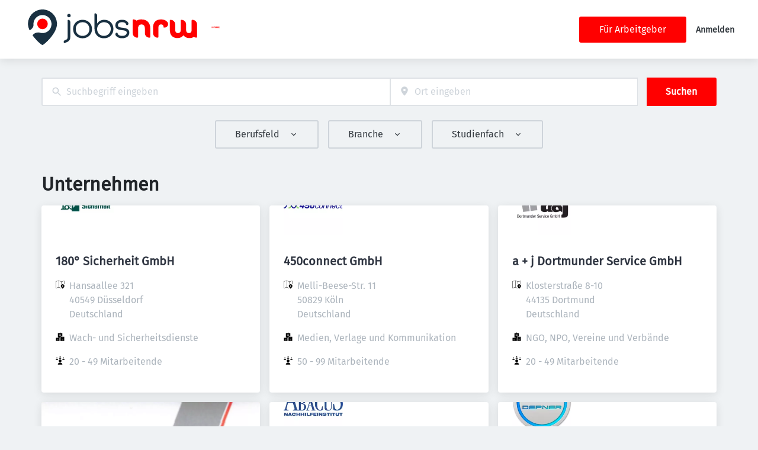

--- FILE ---
content_type: text/html; charset=utf-8
request_url: https://jobsnrw.de/arbeitgeber/greif-contzen-immobilien-gmbh-63182
body_size: 54270
content:
<!DOCTYPE html><html class="frontend-jobsnrw" lang="de"><head><meta charSet="utf-8" data-next-head=""/><meta charSet="utf-8"/><meta name="viewport" content="width=device-width, initial-scale=1" data-next-head=""/><meta name="og:image" property="og:image" content="https://jobsnrw.de/static/jobsnrw/og-image.png" data-next-head=""/><meta name="owner" content="jobiqo" data-next-head=""/><link rel="canonical" href="https://jobsnrw.de/arbeitgeber/greif-contzen-immobilien-gmbh-63182" data-next-head=""/><meta name="description" content="Unternehmen - Unternehmenssuche auf JOBSNRW.de." data-next-head=""/><title data-next-head="">Unternehmen | JOBSNRW.de</title><link rel="preload" href="/static/nprogress.css" as="style"/><link rel="icon" type="image/svg+xml" href="/static/jobsnrw/favicon.svg"/><link rel="icon" type="image/x-icon" href="/static/jobsnrw/favicon.ico"/><link rel="mask-icon" href="/static/jobsnrw/safari-pinned-tab.svg" color="#33bda6"/><link rel="apple-touch-icon" sizes="180x180" href="/static/jobsnrw/apple-touch-icon.png"/><link rel="icon" type="image/png" sizes="32x32" href="/static/jobsnrw/favicon-32x32.png"/><link rel="icon" type="image/png" sizes="16x16" href="/static/jobsnrw/favicon-16x16.png"/><link rel="manifest" href="/static/jobsnrw/site.webmanifest" crossorigin="use-credentials"/><meta name="msapplication-TileColor" content="#33bda6"/><meta name="theme-color" content="#33bda6"/><link rel="preload" href="/_next/static/css/4941281113e6aff0.css" as="style"/><link rel="preload" href="/_next/static/css/8d05d16f89265dca.css" as="style"/><link rel="preload" href="/_next/static/css/caa65bbeaec4ebc6.css" as="style"/><link rel="preload" href="/_next/static/css/543457fbe08838b3.css" as="style"/><link rel="preload" href="/_next/static/css/0b850c8bc51ccdee.css" as="style"/><link rel="preload" href="/_next/static/css/d3a86da2012832c5.css" as="style"/><link rel="preload" href="/_next/static/css/d98841ff04ee76e8.css" as="style"/><link rel="preload" href="/_next/static/css/fcabf20ff4009c41.css" as="style"/><link href="/fonts/font_styles.css" rel="stylesheet"/><link rel="stylesheet" href="/_next/static/css/4941281113e6aff0.css" data-n-g=""/><link rel="stylesheet" href="/_next/static/css/8d05d16f89265dca.css" data-n-p=""/><link rel="stylesheet" href="/_next/static/css/caa65bbeaec4ebc6.css" data-n-p=""/><link rel="stylesheet" href="/_next/static/css/543457fbe08838b3.css" data-n-p=""/><link rel="stylesheet" href="/_next/static/css/0b850c8bc51ccdee.css" data-n-p=""/><link rel="stylesheet" href="/_next/static/css/d3a86da2012832c5.css" data-n-p=""/><link rel="stylesheet" href="/_next/static/css/d98841ff04ee76e8.css" data-n-p=""/><link rel="stylesheet" href="/_next/static/css/fcabf20ff4009c41.css" data-n-p=""/><noscript data-n-css=""></noscript><script defer="" noModule="" src="/_next/static/chunks/polyfills-42372ed130431b0a.js"></script><script src="/_next/static/chunks/webpack-b08bbebed18cde61.js" defer=""></script><script src="/_next/static/chunks/framework-964f88999d12323b.js" defer=""></script><script src="/_next/static/chunks/main-c817524750a6cacf.js" defer=""></script><script src="/_next/static/chunks/pages/_app-5f1c9f53ad2ed40a.js" defer=""></script><script src="/_next/static/chunks/8230-e70dbad139d12c8a.js" defer=""></script><script src="/_next/static/chunks/8379-7afa18f52688137d.js" defer=""></script><script src="/_next/static/chunks/4587-59ce867d84a3c6bc.js" defer=""></script><script src="/_next/static/chunks/5767-cddb0d5aa9a153db.js" defer=""></script><script src="/_next/static/chunks/6101-2b4441df57ca89b6.js" defer=""></script><script src="/_next/static/chunks/290-da64f52411a499e3.js" defer=""></script><script src="/_next/static/chunks/2400-b461f3208df4002f.js" defer=""></script><script src="/_next/static/chunks/4552-d83070c48b2f6a6a.js" defer=""></script><script src="/_next/static/chunks/8569-971b22d61b659928.js" defer=""></script><script src="/_next/static/chunks/4360-02f2675c177fa050.js" defer=""></script><script src="/_next/static/chunks/4860-c5668ab2de0bef94.js" defer=""></script><script src="/_next/static/chunks/9884-8de9b17c3d60dfe0.js" defer=""></script><script src="/_next/static/chunks/9933-f19e7af86cb8b963.js" defer=""></script><script src="/_next/static/chunks/6915-84d627dca1bf7a71.js" defer=""></script><script src="/_next/static/chunks/9950-6a6c7f26cb657d48.js" defer=""></script><script src="/_next/static/chunks/565-dcf389ba34eaf619.js" defer=""></script><script src="/_next/static/chunks/6144-6969bdf22e06d29f.js" defer=""></script><script src="/_next/static/chunks/823-847e12b2de471a0e.js" defer=""></script><script src="/_next/static/chunks/7782-e8e94f313e8a90fa.js" defer=""></script><script src="/_next/static/chunks/2237-c985ecb418440f3b.js" defer=""></script><script src="/_next/static/chunks/pages/organizations/%5B%5B...taxonomy%5D%5D-6959021258920a6e.js" defer=""></script><script src="/_next/static/Uh5shqu-qV2DxSEQWUdfZ/_buildManifest.js" defer=""></script><script src="/_next/static/Uh5shqu-qV2DxSEQWUdfZ/_ssgManifest.js" defer=""></script></head><body><link rel="preload" as="image" href="/static/jobsnrw/logo.svg"/><link rel="preload" as="image" href="/static/images/funke.svg"/><div id="__next"><div style="display:contents"></div><script type="application/ld+json">{"@context":"https://schema.org","@type":"Organization","url":"https://jobsnrw.de","logo":"https://jobsnrw.de/static/jobsnrw/logo.svg","name":"JOBSNRW.de","description":"Jobbörse für Nordrhein-Westfalen"}</script><header><div class="visibility_hideDesktop__aQ5a0 "><div class="header_navblock__s8rws" data-testid="navbar"><div class="header_navblockContainer__D_Y51"><button><svg xmlns="http://www.w3.org/2000/svg" viewBox="0 0 32 32" width="30" height="30" aria-labelledby="" color="var(--color-primary)" class="" style="color:var(--color-primary);fill:var(--color-primary)" fill="var(--color-primary)"><title id="">Menu</title><g class="menu_left_svg__nc-icon-wrapper"><path data-color="color-2" d="M30 17H2a1 1 0 1 1 0-2h28a1 1 0 1 1 0 2z"></path><path d="M30 8H2a1 1 0 1 1 0-2h28a1 1 0 1 1 0 2zM16 26H2a1 1 0 1 1 0-2h14a1 1 0 1 1 0 2z"></path></g></svg></button><div><div class="jd-branding"><a class="jd-branding-logo" href="/"><span style="margin:0"><img style="min-height:60px" data-testid="branding-logo" src="/static/jobsnrw/logo.svg" alt="JOBSNRW.de"/></span></a><span class="partner-logo" style="margin:0;max-width:200px"><a href="https://www.funkemedien.de/" target="_blank" rel="nofollow noreferrer"><img style="min-height:40px;max-height:80px" data-testid="branding-logo" src="/static/images/funke.svg" alt="Funke"/></a></span></div></div><a href="/jobs"><svg xmlns="http://www.w3.org/2000/svg" width="30" height="30" viewBox="0 0 24 24" aria-labelledby="" color="var(--color-primary)" class="" style="color:var(--color-primary);fill:var(--color-primary)" fill="var(--color-primary)"><title id="">Search</title><path d="M15.5 14h-.79l-.28-.27A6.471 6.471 0 0 0 16 9.5 6.5 6.5 0 1 0 9.5 16c1.61 0 3.09-.59 4.23-1.57l.27.28v.79l5 4.99L20.49 19l-4.99-5zm-6 0C7.01 14 5 11.99 5 9.5S7.01 5 9.5 5 14 7.01 14 9.5 11.99 14 9.5 14z"></path><path d="M0 0h24v24H0z" fill="none"></path></svg></a></div></div></div><div class="visibility_hideMobile__oJeQo "><div class="header_navblock__s8rws" data-testid="navbar"><div class="header_navblockContainer__D_Y51"><div class="flex-item-element
        
        m-sm-0
    
    
    
    mr-sm-6
        p-sm-0"><div class="jd-branding"><a class="jd-branding-logo" href="/"><span style="margin:0"><img style="min-height:60px" data-testid="branding-logo" src="/static/jobsnrw/logo.svg" alt="JOBSNRW.de"/></span></a><span class="partner-logo" style="margin:0;max-width:200px"><a href="https://www.funkemedien.de/" target="_blank" rel="nofollow noreferrer"><img style="min-height:40px;max-height:80px" data-testid="branding-logo" src="/static/images/funke.svg" alt="Funke"/></a></span></div></div><div class="flex-item-wrapper
      flex_flexItems__DhzIj
      
      
      flex_fw-sm-wrap__zQmr5
      flex_jc-sm-center__PKsCR flex_jc-md-center___E_7G flex_jc-lg-flex-start__o2ytn"><div class="flex-item-element
        mt-sm-4
    mb-sm-4"><div class="Alignment_alignCenter__P5Hgh Alignment_alignCenterDirectionRow__XgNsh"><span id="header-navigation" style="position:absolute;border:0;width:1px;height:1px;padding:0;margin:-1px;overflow:hidden;clip:rect(0, 0, 0, 0);white-space:nowrap;word-wrap:normal">Haupt-Navigation</span><nav aria-label="Main" data-orientation="horizontal" dir="ltr" aria-labelledby="header-navigation"><div style="position:relative"><ul data-orientation="horizontal" class="desktopMenu_list__78in6" dir="ltr"></ul></div></nav></div></div></div><div class="flex-item-wrapper
      flex_flexItems__DhzIj
      
      flex_ai-sm-center__jTZ8a
      flex_fw-sm-wrap__zQmr5
      
      flex_gap-sm-5__yaBCH
      headerMenu_endMenuSlot__b_hij"><div class="headerMenu_socialLinksWrapper__5EU0o"><div class="flex-item-wrapper
      flex_flexItems__DhzIj
      
      
      flex_fw-sm-wrap__zQmr5"></div></div><a class="button_btn__gwtF3 button_linkBtn__bKpOa button_primary__ytRpZ button_raised__EpUfY btn--lg" data-test-id="button_sign_in" href="/fuer-arbeitgeber"><span>Für Arbeitgeber</span></a><div><a class="menuLink_menuLink__DtrPb" href="/user/login">Anmelden</a></div></div></div></div></div></header><main><div style="display:contents"></div><div class="main_main__DJ4PE main_mainLarge__rmHOL"><div class="flex-item-element
        mt-sm-8
    mb-sm-8"></div><div class=""><form class="searchInput_wrapper__sJ7F1" data-test-id="search-form"><div class="formItemsInline_itemsWrapper__3D5Jw"><div class="formItemsInline_flexItems__urB23"><div class="flex-item-element
        
        
        
        
        
        flexItem_flexItem__0wD_n
        jcl-flex-item-element formItemsInline_childFlexItem__I_GuF"><div class="input_inputWrapper__fOd_p"><input class="input_input__6rus1 undefined" placeholder="Suchbegriff eingeben" size="60" value=""/></div></div><div class="flex-item-element
        
        
        
        
        
        flexItem_flexItem__0wD_n
        jcl-flex-item-element formItemsInline_childFlexItem__I_GuF"><div class="input_inputWrapper__fOd_p"><input class="input_input__6rus1 input_inputIconStart__wLNKL undefined" id="geoautocomplete" size="40" type="text" placeholder="Ort eingeben" autoComplete="off"/><div class="input_inputIcon__7GQjr input_iconStart__deaIG"><svg xmlns="http://www.w3.org/2000/svg" viewBox="0 0 64 64" xml:space="preserve" width="1em" height="1em" aria-labelledby="" color="var(--color-gray3)" class="" style="color:var(--color-gray3);fill:var(--color-gray3)" fill="var(--color-gray3)"><title id="">z.B. München</title><path d="M32 1C20.694 1 9 9.639 9 24.095 9 39.24 30.383 60.797 31.293 61.707a.997.997 0 0 0 1.414 0C33.617 60.797 55 39.24 55 24.095 55 9.639 43.306 1 32 1zm0 31a8 8 0 1 1 0-16 8 8 0 0 1 0 16z" class="marker_svg__nc-icon-wrapper"></path></svg></div></div></div><button type="submit" class="button_btn__gwtF3 button_primary__ytRpZ button_raised__EpUfY btn--lg"><span>Suchen</span></button></div></div></form><div class="flex-item-element
        mt-sm-6
    mb-sm-6"></div><div class="flex-item-wrapper
      flex_flexItems__DhzIj
      
      flex_ai-sm-center__jTZ8a
      flex_fw-sm-wrap__zQmr5
      flex_jc-sm-center__PKsCR"><div class="flex-item-element
        mt-sm-6
    mb-sm-6"></div><div class="visibility_hideDesktop__aQ5a0 "><button type="submit" class="button_btn__gwtF3 button_primary__ytRpZ button_block__vKUmv button_iconed__YzNN9 button_raised__EpUfY button_bordered__6mOB8 btn--lg"><svg xmlns="http://www.w3.org/2000/svg" viewBox="0 0 64 64" width="20" height="20" aria-labelledby="" color="" class="icon-current-color" fill=""><title id="">Open Filters</title><g class="filters_svg__nc-icon-wrapper"><path d="M13 32V3a1 1 0 0 0-2 0v29a1 1 0 0 0 2 0ZM13 61V49h7a1 1 0 0 0 1-1V38a1 1 0 0 0-1-1H4a1 1 0 0 0-1 1v10a1 1 0 0 0 1 1h7v12a1 1 0 0 0 2 0ZM51 3v29a1 1 0 0 0 2 0V3a1 1 0 0 0-2 0ZM43 38v10a1 1 0 0 0 1 1h7v12a1 1 0 0 0 2 0V49h7a1 1 0 0 0 1-1V38a1 1 0 0 0-1-1H44a1 1 0 0 0-1 1Z"></path><path data-color="color-2" d="M31 3v7a1 1 0 0 0 2 0V3a1 1 0 0 0-2 0ZM33 61V27h7a1 1 0 0 0 1-1V16a1 1 0 0 0-1-1H24a1 1 0 0 0-1 1v10a1 1 0 0 0 1 1h7v34a1 1 0 0 0 2 0Z"></path></g></svg><span>Filter einschalten</span></button></div><div class="visibility_hideMobile__oJeQo "></div></div><div class="flex-item-element
        mt-sm-8
    mb-sm-8"></div></div></div><div class="flex-item-element
        mt-sm-8
    mb-sm-8"></div><div class="main_main__DJ4PE main_mainLarge__rmHOL"><div class="flex-item-wrapper
      flex_flexItems__DhzIj
      
      flex_ai-sm-center__jTZ8a
      flex_fw-sm-wrap__zQmr5"><div class="flex-item-element
        mr-sm-6
        
        
        
        
        flexItem_flexItem__0wD_n"><h1>Unternehmen</h1></div></div><div class="flex-item-element
        mt-sm-6
    mb-sm-6"></div><div class="grid_grid__olPrd
        
        
        grid_grid-gap-sm-6__Yligb
        grid_grid-columns-sm-1__3aT0J grid_grid-columns-md-2__42uuK grid_grid-columns-lg-3__imTyy"><div class="cell_cell-dsp-sm-grid__VeniU
        cell_cell__KD6Av"><div title="180° Sicherheit GmbH" style="display:grid;height:100%;cursor:pointer"><div class="vcl-box
      box_box__OlC9O
      
      
      
      
      organizationTeaser_organizationTeaserWrapper__NI8mf jcl-organization-teaser" data-testid="box"><div class="organizationTeaser_emptyBanner__vcKfk" style="aspect-ratio:1000 / 500"></div><div class="organizationTeaser_organizationLogoWrapper__hQ4bm organizationTeaser_organizationLogoWrapperHasBanner__XAXIW"><img alt="180° Sicherheit GmbH" loading="lazy" width="100" height="100" decoding="async" data-nimg="1" style="color:transparent" src="https://jobsnrw.de/sites/default/files/styles/job_squared_logo_medium/public/org_logos/logo_225287.png.webp?itok=px6ZL6JB"/></div><div class="organizationTeaser_organizationContentWrapper__gvibb
          jcl-organization-teaser-content"><div class="organizationTeaser_organizationTeaserTitle__QO4CN
            jcl-organization-teaser-title"><div class="flex-item-wrapper
      flex_flexItems__DhzIj
      
      
      flex_fw-sm-wrap__zQmr5
      flex_jc-sm-space-between__AlsZO
      flex_gap-sm-4__bg9if"><div class="flex-item-element
        
        
        
        
        
        flexItem_flexItem__0wD_n"><a href="/organization/180deg-sicherheit-gmbh">180° Sicherheit GmbH</a></div><div class="flex-item-element
        
        
        
        
        
        flexItem_flexItem__0wD_n"></div></div></div><div class="flex-item-element
        mt-sm-6
    mb-sm-6"></div><div class="jcl-organization-teaser-fields"><div class="grid_grid__olPrd
        
        
        grid_grid-gap-sm-6__Yligb
        grid_grid-columns-sm-2__z8UWo grid_grid-columns-md-1__Ljhs9"><div class="cell_ai-sm-center__7nuDU
        
        
        
        
        
        cell_cell__KD6Av"><div class="flex-item-wrapper
      flex_flexItems__DhzIj
      
      
      flex_fw-sm-nowrap__kS8fc"><div class="flex-item-element
        
        
        
        
        
        flexItem_flexItem__0wD_n"><svg xmlns="http://www.w3.org/2000/svg" viewBox="0 0 64 64" width="15" height="15" aria-labelledby="" color="" class="organizationTeaser_organizationTeaserFields___FE6M" fill=""><title id="">Address</title><g class="map_marker_svg__nc-icon-wrapper"><path d="m61.713 5.042-19.666 5.9-19.676-7.871a1.01 1.01 0 0 0-.658-.029l-20 6A1 1 0 0 0 1 10v48a1 1 0 0 0 1.287.958l19.666-5.9 16.676 6.67a1 1 0 0 0 .742-1.858L23 51.323V5.477l18 7.2V25a1 1 0 0 0 2 0V12.744l18-5.4V28a1 1 0 0 0 2 0V6a1 1 0 0 0-1.287-.958ZM21 51.256l-18 5.4V10.744l18-5.4Z"></path><path d="M50 30c-6.391 0-13 4.746-13 12.688 0 7.565 11.818 18.581 12.321 19.046a1 1 0 0 0 1.358 0C51.182 61.269 63 50.253 63 42.688 63 34.746 56.391 30 50 30Zm0 17a4 4 0 1 1 4-4 4 4 0 0 1-4 4Z" data-color="color-2"></path></g></svg></div><div class="flex-item-element
        
        
        
        
        
        flexItem_flexItem__0wD_n"><p class="organizationTeaser_organizationTeaserFields___FE6M
      text_text__0N_kF
      m-sm-0
    
    
    ml-sm-4">Hansaallee 321
40549 Düsseldorf
Deutschland</p></div></div></div><div class="cell_cell__KD6Av"><div class="flex-item-wrapper
      flex_flexItems__DhzIj
      
      
      flex_fw-sm-nowrap__kS8fc"><div class="flex-item-element
        
        
        
        
        
        flexItem_flexItem__0wD_n"><svg xmlns="http://www.w3.org/2000/svg" viewBox="0 0 64 64" width="15" height="15" aria-labelledby="" color="" class="organizationTeaser_organizationTeaserFields___FE6M" fill=""><title id="">Industry</title><g class="office_svg__nc-icon-wrapper"><path data-color="color-2" d="M47 7H33V2a1 1 0 1 0-2 0v5H17a1 1 0 0 0-1 1v30h9c1.654 0 3 1.346 3 3v22h8V34c0-1.654 1.346-3 3-3h9V8a1 1 0 0 0-1-1zm-8 17H25a1 1 0 1 1 0-2h14a1 1 0 1 1 0 2zm0-7H25a1 1 0 1 1 0-2h14a1 1 0 1 1 0 2z"></path><path d="M61 33H39a1 1 0 0 0-1 1v28a1 1 0 0 0 1 1h22a1 1 0 0 0 1-1V34a1 1 0 0 0-1-1zm-7 23h-8a1 1 0 1 1 0-2h8a1 1 0 1 1 0 2zm0-7h-8a1 1 0 1 1 0-2h8a1 1 0 1 1 0 2zm0-7h-8a1 1 0 1 1 0-2h8a1 1 0 1 1 0 2zM25 40H3a1 1 0 0 0-1 1v21a1 1 0 0 0 1 1h22a1 1 0 0 0 1-1V41a1 1 0 0 0-1-1zm-7 16h-8a1 1 0 1 1 0-2h8a1 1 0 1 1 0 2zm0-7h-8a1 1 0 1 1 0-2h8a1 1 0 1 1 0 2z"></path></g></svg></div><div class="flex-item-element
        
        
        
        
        
        flexItem_flexItem__0wD_n"><p class="organizationTeaser_organizationTeaserFields___FE6M
      text_text__0N_kF
      m-sm-0
    
    
    ml-sm-4">Wach- und Sicherheitsdienste</p></div></div></div><div class="cell_cell__KD6Av"><div class="flex-item-wrapper
      flex_flexItems__DhzIj
      
      
      flex_fw-sm-nowrap__kS8fc"><div class="flex-item-element
        
        
        
        
        
        flexItem_flexItem__0wD_n"><svg xmlns="http://www.w3.org/2000/svg" viewBox="0 0 64 64" xml:space="preserve" width="15" height="15" aria-labelledby="" color="" class="organizationTeaser_organizationTeaserFields___FE6M" fill=""><title id="">Size</title><g class="network_svg__nc-icon-wrapper"><path data-color="color-2" d="M25 20h14a1 1 0 0 0 1-1c0-3.86-3.14-7-7-7h-2c-3.86 0-7 3.14-7 7a1 1 0 0 0 1 1z"></path><circle data-color="color-2" cx="32" cy="6" r="4"></circle><path data-color="color-2" d="M17 28c0-3.86-3.14-7-7-7H8c-3.86 0-7 3.14-7 7a1 1 0 0 0 1 1h14a1 1 0 0 0 1-1z"></path><circle data-color="color-2" cx="9" cy="15" r="4"></circle><path data-color="color-2" d="M57 21h-2c-3.86 0-7 3.14-7 7a1 1 0 0 0 1 1h14a1 1 0 0 0 1-1c0-3.86-3.14-7-7-7z"></path><circle data-color="color-2" cx="56" cy="15" r="4"></circle><path d="M32 46c5.514 0 10-4.486 10-10s-4.486-10-10-10-10 4.486-10 10 4.486 10 10 10zM35 49h-6c-7.168 0-13 5.832-13 13a1 1 0 0 0 1 1h30a1 1 0 0 0 1-1c0-7.168-5.832-13-13-13z"></path></g></svg></div><div class="flex-item-element
        
        
        
        
        
        flexItem_flexItem__0wD_n"><p class="organizationTeaser_organizationTeaserFields___FE6M
      text_text__0N_kF
      m-sm-0
    
    
    ml-sm-4">20 - 49 Mitarbeitende</p></div></div></div></div></div><div class="flex-item-element
        mt-sm-6
    mb-sm-6"></div></div></div></div></div><div class="cell_cell-dsp-sm-grid__VeniU
        cell_cell__KD6Av"><div title="450connect GmbH" style="display:grid;height:100%;cursor:pointer"><div class="vcl-box
      box_box__OlC9O
      
      
      
      
      organizationTeaser_organizationTeaserWrapper__NI8mf jcl-organization-teaser" data-testid="box"><div class="organizationTeaser_emptyBanner__vcKfk" style="aspect-ratio:1000 / 500"></div><div class="organizationTeaser_organizationLogoWrapper__hQ4bm organizationTeaser_organizationLogoWrapperHasBanner__XAXIW"><img alt="450connect GmbH" loading="lazy" width="100" height="100" decoding="async" data-nimg="1" style="color:transparent" src="https://jobsnrw.de/sites/default/files/styles/job_squared_logo_medium/public/org_logos/logo_233437.png.webp?itok=3-SrkQGB"/></div><div class="organizationTeaser_organizationContentWrapper__gvibb
          jcl-organization-teaser-content"><div class="organizationTeaser_organizationTeaserTitle__QO4CN
            jcl-organization-teaser-title"><div class="flex-item-wrapper
      flex_flexItems__DhzIj
      
      
      flex_fw-sm-wrap__zQmr5
      flex_jc-sm-space-between__AlsZO
      flex_gap-sm-4__bg9if"><div class="flex-item-element
        
        
        
        
        
        flexItem_flexItem__0wD_n"><a href="/organization/450connect-gmbh">450connect GmbH</a></div><div class="flex-item-element
        
        
        
        
        
        flexItem_flexItem__0wD_n"></div></div></div><div class="flex-item-element
        mt-sm-6
    mb-sm-6"></div><div class="jcl-organization-teaser-fields"><div class="grid_grid__olPrd
        
        
        grid_grid-gap-sm-6__Yligb
        grid_grid-columns-sm-2__z8UWo grid_grid-columns-md-1__Ljhs9"><div class="cell_ai-sm-center__7nuDU
        
        
        
        
        
        cell_cell__KD6Av"><div class="flex-item-wrapper
      flex_flexItems__DhzIj
      
      
      flex_fw-sm-nowrap__kS8fc"><div class="flex-item-element
        
        
        
        
        
        flexItem_flexItem__0wD_n"><svg xmlns="http://www.w3.org/2000/svg" viewBox="0 0 64 64" width="15" height="15" aria-labelledby="" color="" class="organizationTeaser_organizationTeaserFields___FE6M" fill=""><title id="">Address</title><g class="map_marker_svg__nc-icon-wrapper"><path d="m61.713 5.042-19.666 5.9-19.676-7.871a1.01 1.01 0 0 0-.658-.029l-20 6A1 1 0 0 0 1 10v48a1 1 0 0 0 1.287.958l19.666-5.9 16.676 6.67a1 1 0 0 0 .742-1.858L23 51.323V5.477l18 7.2V25a1 1 0 0 0 2 0V12.744l18-5.4V28a1 1 0 0 0 2 0V6a1 1 0 0 0-1.287-.958ZM21 51.256l-18 5.4V10.744l18-5.4Z"></path><path d="M50 30c-6.391 0-13 4.746-13 12.688 0 7.565 11.818 18.581 12.321 19.046a1 1 0 0 0 1.358 0C51.182 61.269 63 50.253 63 42.688 63 34.746 56.391 30 50 30Zm0 17a4 4 0 1 1 4-4 4 4 0 0 1-4 4Z" data-color="color-2"></path></g></svg></div><div class="flex-item-element
        
        
        
        
        
        flexItem_flexItem__0wD_n"><p class="organizationTeaser_organizationTeaserFields___FE6M
      text_text__0N_kF
      m-sm-0
    
    
    ml-sm-4">Melli-Beese-Str. 11
50829 Köln
Deutschland</p></div></div></div><div class="cell_cell__KD6Av"><div class="flex-item-wrapper
      flex_flexItems__DhzIj
      
      
      flex_fw-sm-nowrap__kS8fc"><div class="flex-item-element
        
        
        
        
        
        flexItem_flexItem__0wD_n"><svg xmlns="http://www.w3.org/2000/svg" viewBox="0 0 64 64" width="15" height="15" aria-labelledby="" color="" class="organizationTeaser_organizationTeaserFields___FE6M" fill=""><title id="">Industry</title><g class="office_svg__nc-icon-wrapper"><path data-color="color-2" d="M47 7H33V2a1 1 0 1 0-2 0v5H17a1 1 0 0 0-1 1v30h9c1.654 0 3 1.346 3 3v22h8V34c0-1.654 1.346-3 3-3h9V8a1 1 0 0 0-1-1zm-8 17H25a1 1 0 1 1 0-2h14a1 1 0 1 1 0 2zm0-7H25a1 1 0 1 1 0-2h14a1 1 0 1 1 0 2z"></path><path d="M61 33H39a1 1 0 0 0-1 1v28a1 1 0 0 0 1 1h22a1 1 0 0 0 1-1V34a1 1 0 0 0-1-1zm-7 23h-8a1 1 0 1 1 0-2h8a1 1 0 1 1 0 2zm0-7h-8a1 1 0 1 1 0-2h8a1 1 0 1 1 0 2zm0-7h-8a1 1 0 1 1 0-2h8a1 1 0 1 1 0 2zM25 40H3a1 1 0 0 0-1 1v21a1 1 0 0 0 1 1h22a1 1 0 0 0 1-1V41a1 1 0 0 0-1-1zm-7 16h-8a1 1 0 1 1 0-2h8a1 1 0 1 1 0 2zm0-7h-8a1 1 0 1 1 0-2h8a1 1 0 1 1 0 2z"></path></g></svg></div><div class="flex-item-element
        
        
        
        
        
        flexItem_flexItem__0wD_n"><p class="organizationTeaser_organizationTeaserFields___FE6M
      text_text__0N_kF
      m-sm-0
    
    
    ml-sm-4">Medien, Verlage und Kommunikation</p></div></div></div><div class="cell_cell__KD6Av"><div class="flex-item-wrapper
      flex_flexItems__DhzIj
      
      
      flex_fw-sm-nowrap__kS8fc"><div class="flex-item-element
        
        
        
        
        
        flexItem_flexItem__0wD_n"><svg xmlns="http://www.w3.org/2000/svg" viewBox="0 0 64 64" xml:space="preserve" width="15" height="15" aria-labelledby="" color="" class="organizationTeaser_organizationTeaserFields___FE6M" fill=""><title id="">Size</title><g class="network_svg__nc-icon-wrapper"><path data-color="color-2" d="M25 20h14a1 1 0 0 0 1-1c0-3.86-3.14-7-7-7h-2c-3.86 0-7 3.14-7 7a1 1 0 0 0 1 1z"></path><circle data-color="color-2" cx="32" cy="6" r="4"></circle><path data-color="color-2" d="M17 28c0-3.86-3.14-7-7-7H8c-3.86 0-7 3.14-7 7a1 1 0 0 0 1 1h14a1 1 0 0 0 1-1z"></path><circle data-color="color-2" cx="9" cy="15" r="4"></circle><path data-color="color-2" d="M57 21h-2c-3.86 0-7 3.14-7 7a1 1 0 0 0 1 1h14a1 1 0 0 0 1-1c0-3.86-3.14-7-7-7z"></path><circle data-color="color-2" cx="56" cy="15" r="4"></circle><path d="M32 46c5.514 0 10-4.486 10-10s-4.486-10-10-10-10 4.486-10 10 4.486 10 10 10zM35 49h-6c-7.168 0-13 5.832-13 13a1 1 0 0 0 1 1h30a1 1 0 0 0 1-1c0-7.168-5.832-13-13-13z"></path></g></svg></div><div class="flex-item-element
        
        
        
        
        
        flexItem_flexItem__0wD_n"><p class="organizationTeaser_organizationTeaserFields___FE6M
      text_text__0N_kF
      m-sm-0
    
    
    ml-sm-4">50 - 99 Mitarbeitende</p></div></div></div></div></div><div class="flex-item-element
        mt-sm-6
    mb-sm-6"></div></div></div></div></div><div class="cell_cell-dsp-sm-grid__VeniU
        cell_cell__KD6Av"><div title="a + j Dortmunder Service GmbH" style="display:grid;height:100%;cursor:pointer"><div class="vcl-box
      box_box__OlC9O
      
      
      
      
      organizationTeaser_organizationTeaserWrapper__NI8mf jcl-organization-teaser" data-testid="box"><div class="organizationTeaser_emptyBanner__vcKfk" style="aspect-ratio:1000 / 500"></div><div class="organizationTeaser_organizationLogoWrapper__hQ4bm organizationTeaser_organizationLogoWrapperHasBanner__XAXIW"><img alt="a + j Dortmunder Service GmbH" loading="lazy" width="100" height="100" decoding="async" data-nimg="1" style="color:transparent" src="https://jobsnrw.de/sites/default/files/styles/job_squared_logo_medium/public/org_logos/logo_228515.png.webp?itok=OGFH4xdl"/></div><div class="organizationTeaser_organizationContentWrapper__gvibb
          jcl-organization-teaser-content"><div class="organizationTeaser_organizationTeaserTitle__QO4CN
            jcl-organization-teaser-title"><div class="flex-item-wrapper
      flex_flexItems__DhzIj
      
      
      flex_fw-sm-wrap__zQmr5
      flex_jc-sm-space-between__AlsZO
      flex_gap-sm-4__bg9if"><div class="flex-item-element
        
        
        
        
        
        flexItem_flexItem__0wD_n"><a href="/organization/j-dortmunder-service-gmbh">a + j Dortmunder Service GmbH</a></div><div class="flex-item-element
        
        
        
        
        
        flexItem_flexItem__0wD_n"></div></div></div><div class="flex-item-element
        mt-sm-6
    mb-sm-6"></div><div class="jcl-organization-teaser-fields"><div class="grid_grid__olPrd
        
        
        grid_grid-gap-sm-6__Yligb
        grid_grid-columns-sm-2__z8UWo grid_grid-columns-md-1__Ljhs9"><div class="cell_ai-sm-center__7nuDU
        
        
        
        
        
        cell_cell__KD6Av"><div class="flex-item-wrapper
      flex_flexItems__DhzIj
      
      
      flex_fw-sm-nowrap__kS8fc"><div class="flex-item-element
        
        
        
        
        
        flexItem_flexItem__0wD_n"><svg xmlns="http://www.w3.org/2000/svg" viewBox="0 0 64 64" width="15" height="15" aria-labelledby="" color="" class="organizationTeaser_organizationTeaserFields___FE6M" fill=""><title id="">Address</title><g class="map_marker_svg__nc-icon-wrapper"><path d="m61.713 5.042-19.666 5.9-19.676-7.871a1.01 1.01 0 0 0-.658-.029l-20 6A1 1 0 0 0 1 10v48a1 1 0 0 0 1.287.958l19.666-5.9 16.676 6.67a1 1 0 0 0 .742-1.858L23 51.323V5.477l18 7.2V25a1 1 0 0 0 2 0V12.744l18-5.4V28a1 1 0 0 0 2 0V6a1 1 0 0 0-1.287-.958ZM21 51.256l-18 5.4V10.744l18-5.4Z"></path><path d="M50 30c-6.391 0-13 4.746-13 12.688 0 7.565 11.818 18.581 12.321 19.046a1 1 0 0 0 1.358 0C51.182 61.269 63 50.253 63 42.688 63 34.746 56.391 30 50 30Zm0 17a4 4 0 1 1 4-4 4 4 0 0 1-4 4Z" data-color="color-2"></path></g></svg></div><div class="flex-item-element
        
        
        
        
        
        flexItem_flexItem__0wD_n"><p class="organizationTeaser_organizationTeaserFields___FE6M
      text_text__0N_kF
      m-sm-0
    
    
    ml-sm-4">Klosterstraße 8-10
44135 Dortmund
Deutschland</p></div></div></div><div class="cell_cell__KD6Av"><div class="flex-item-wrapper
      flex_flexItems__DhzIj
      
      
      flex_fw-sm-nowrap__kS8fc"><div class="flex-item-element
        
        
        
        
        
        flexItem_flexItem__0wD_n"><svg xmlns="http://www.w3.org/2000/svg" viewBox="0 0 64 64" width="15" height="15" aria-labelledby="" color="" class="organizationTeaser_organizationTeaserFields___FE6M" fill=""><title id="">Industry</title><g class="office_svg__nc-icon-wrapper"><path data-color="color-2" d="M47 7H33V2a1 1 0 1 0-2 0v5H17a1 1 0 0 0-1 1v30h9c1.654 0 3 1.346 3 3v22h8V34c0-1.654 1.346-3 3-3h9V8a1 1 0 0 0-1-1zm-8 17H25a1 1 0 1 1 0-2h14a1 1 0 1 1 0 2zm0-7H25a1 1 0 1 1 0-2h14a1 1 0 1 1 0 2z"></path><path d="M61 33H39a1 1 0 0 0-1 1v28a1 1 0 0 0 1 1h22a1 1 0 0 0 1-1V34a1 1 0 0 0-1-1zm-7 23h-8a1 1 0 1 1 0-2h8a1 1 0 1 1 0 2zm0-7h-8a1 1 0 1 1 0-2h8a1 1 0 1 1 0 2zm0-7h-8a1 1 0 1 1 0-2h8a1 1 0 1 1 0 2zM25 40H3a1 1 0 0 0-1 1v21a1 1 0 0 0 1 1h22a1 1 0 0 0 1-1V41a1 1 0 0 0-1-1zm-7 16h-8a1 1 0 1 1 0-2h8a1 1 0 1 1 0 2zm0-7h-8a1 1 0 1 1 0-2h8a1 1 0 1 1 0 2z"></path></g></svg></div><div class="flex-item-element
        
        
        
        
        
        flexItem_flexItem__0wD_n"><p class="organizationTeaser_organizationTeaserFields___FE6M
      text_text__0N_kF
      m-sm-0
    
    
    ml-sm-4">NGO, NPO, Vereine und Verbände</p></div></div></div><div class="cell_cell__KD6Av"><div class="flex-item-wrapper
      flex_flexItems__DhzIj
      
      
      flex_fw-sm-nowrap__kS8fc"><div class="flex-item-element
        
        
        
        
        
        flexItem_flexItem__0wD_n"><svg xmlns="http://www.w3.org/2000/svg" viewBox="0 0 64 64" xml:space="preserve" width="15" height="15" aria-labelledby="" color="" class="organizationTeaser_organizationTeaserFields___FE6M" fill=""><title id="">Size</title><g class="network_svg__nc-icon-wrapper"><path data-color="color-2" d="M25 20h14a1 1 0 0 0 1-1c0-3.86-3.14-7-7-7h-2c-3.86 0-7 3.14-7 7a1 1 0 0 0 1 1z"></path><circle data-color="color-2" cx="32" cy="6" r="4"></circle><path data-color="color-2" d="M17 28c0-3.86-3.14-7-7-7H8c-3.86 0-7 3.14-7 7a1 1 0 0 0 1 1h14a1 1 0 0 0 1-1z"></path><circle data-color="color-2" cx="9" cy="15" r="4"></circle><path data-color="color-2" d="M57 21h-2c-3.86 0-7 3.14-7 7a1 1 0 0 0 1 1h14a1 1 0 0 0 1-1c0-3.86-3.14-7-7-7z"></path><circle data-color="color-2" cx="56" cy="15" r="4"></circle><path d="M32 46c5.514 0 10-4.486 10-10s-4.486-10-10-10-10 4.486-10 10 4.486 10 10 10zM35 49h-6c-7.168 0-13 5.832-13 13a1 1 0 0 0 1 1h30a1 1 0 0 0 1-1c0-7.168-5.832-13-13-13z"></path></g></svg></div><div class="flex-item-element
        
        
        
        
        
        flexItem_flexItem__0wD_n"><p class="organizationTeaser_organizationTeaserFields___FE6M
      text_text__0N_kF
      m-sm-0
    
    
    ml-sm-4">20 - 49 Mitarbeitende</p></div></div></div></div></div><div class="flex-item-element
        mt-sm-6
    mb-sm-6"></div></div></div></div></div><div class="cell_cell-dsp-sm-grid__VeniU
        cell_cell__KD6Av"><div title="A. Steinhardt GmbH &amp; Co." style="display:grid;height:100%;cursor:pointer"><div class="vcl-box
      box_box__OlC9O
      
      
      
      
      organizationTeaser_organizationTeaserWrapper__NI8mf organizationTeaser_organizationTeaserWrapperPremium___ElaP jcl-organization-teaser" data-testid="box"><img alt="" loading="lazy" width="1000" height="500" decoding="async" data-nimg="1" style="color:transparent" src="https://jobsnrw.de/sites/default/files/styles/organization_teaser_cover/public/org_covers/bildschirmfoto_2025-09-05_um_15.36.57.png.webp?itok=WnTkfExd"/><div class="organizationTeaser_organizationLogoWrapper__hQ4bm organizationTeaser_organizationLogoWrapperHasBanner__XAXIW"><img alt="" loading="lazy" width="100" height="100" decoding="async" data-nimg="1" style="color:transparent" src="https://jobsnrw.de/sites/default/files/styles/job_squared_logo_medium/public/org_logos/bildschirmfoto_2025-09-05_um_15.36.57.png.webp?itok=fIiNBQjR"/></div><div class="organizationTeaser_organizationContentWrapper__gvibb
          jcl-organization-teaser-content"><div class="organizationTeaser_organizationTeaserTitle__QO4CN
            jcl-organization-teaser-title"><div class="flex-item-wrapper
      flex_flexItems__DhzIj
      
      
      flex_fw-sm-wrap__zQmr5
      flex_jc-sm-space-between__AlsZO
      flex_gap-sm-4__bg9if"><div class="flex-item-element
        
        
        
        
        
        flexItem_flexItem__0wD_n"><a href="/organization/steinhardt-gmbh-co">A. Steinhardt GmbH &amp; Co.</a></div><div class="flex-item-element
        
        
        
        
        
        flexItem_flexItem__0wD_n"><div class="organizationTeaser_featuredIcon___JHjm"><svg style="fill:var(--color-featured);width:25;height:25" xmlns="http://www.w3.org/2000/svg" viewBox="0 0 25 25"><g><path d="M.55,9.29c-.31,0-.55-.25-.55-.55v-3.88c0-1.18.96-2.14,2.14-2.14h3.88c.31,0,.55.25.55.55s-.25.55-.55.55h-3.88c-.57,0-1.03.46-1.03,1.03v3.88c0,.31-.25.55-.55.55Z"></path><path d="M6.02,23.22h-3.88c-1.18,0-2.14-.96-2.14-2.14v-3.88c0-.31.25-.55.55-.55s.55.25.55.55v3.88c0,.57.46,1.03,1.03,1.03h3.88c.31,0,.55.25.55.55s-.25.55-.55.55Z"></path><path d="M18.35,23.22h-3.85c-.31,0-.55-.25-.55-.55s.25-.55.55-.55h3.85c.57,0,1.03-.46,1.03-1.03v-3.88c0-.31.25-.55.55-.55s.55.25.55.55v3.88c0,1.18-.96,2.14-2.14,2.14Z"></path><path d="M19.94,5.42c-.31,0-.55-.25-.55-.55,0-.57-.46-1.03-1.03-1.03h-.74c-.31,0-.55-.25-.55-.55s.25-.55.55-.55h.74c1.18,0,2.14.96,2.14,2.14,0,.31-.25.55-.55.55Z"></path></g><g><path d="M10.07,12.58c2.05,0,3.74-1.49,4.07-3.45-.05-.08-.09-.17-.12-.26l-.4-1.19c-.07-.2-.22-.35-.42-.42l-1.19-.4c-.7-.23-1.08-.99-.85-1.69.08-.23.22-.43.4-.58-.46-.18-.96-.28-1.49-.28-2.28,0-4.13,1.85-4.13,4.13s1.85,4.13,4.13,4.13Z"></path><path d="M10.07,13.96c-6.89,0-8.26,4.13-8.26,5.51s1.38,1.38,1.38,1.38h13.77s1.38,0,1.38-1.38-1.38-5.51-8.26-5.51Z"></path></g><g><path d="M17.13,6.55l1.19-.4c.17-.06.31-.19.37-.37.1-.3-.07-.63-.37-.74l-1.19-.4c-.42-.14-.76-.48-.9-.9l-.4-1.19c-.06-.17-.2-.31-.37-.37-.3-.1-.63.07-.74.37l-.4,1.19c-.14.42-.47.76-.9.9l-1.19.4c-.17.06-.31.2-.37.37-.1.31.07.63.37.73l1.19.4c.42.14.76.47.9.9l.4,1.19c.06.17.19.31.37.37.06.02.12.03.18.03.24,0,.47-.15.55-.4l.4-1.19c.14-.42.47-.76.9-.9Z"></path><path d="M24.95,3.79c-.06-.12-.16-.21-.29-.25l-.72-.24c-.21-.07-.38-.24-.45-.45l-.24-.72c-.05-.14-.16-.26-.31-.31-.26-.09-.54.05-.63.31l-.24.72c-.07.21-.24.38-.45.45l-.72.24c-.14.05-.26.16-.31.31-.04.12-.04.26.02.38.06.12.16.21.29.25l.72.24c.21.07.38.24.45.45l.24.72c.05.14.16.26.31.31.05.02.11.03.16.03.21,0,.4-.13.47-.34l.24-.72c.07-.21.24-.38.45-.45l.72-.24c.14-.05.26-.16.31-.31.04-.12.04-.26-.02-.38Z"></path><path d="M24.15,9.88l-1.47-.49c-.55-.18-.98-.62-1.16-1.16l-.49-1.47c-.09-.26-.32-.43-.6-.43h0c-.28,0-.51.17-.6.43l-.49,1.47c-.18.55-.62.98-1.16,1.16l-1.47.49c-.19.06-.34.21-.41.41-.05.16-.04.33.04.49s.21.26.37.32l1.47.49c.28.1,1.06,1.35,1.65,2.64.06.19.21.34.41.41.07.02.13.03.2.03.27,0,.52-.17.6-.44l.49-1.47c.18-.55.62-.98,1.16-1.16l1.47-.49c.26-.09.43-.32.43-.6s-.17-.51-.43-.6Z"></path></g></svg></div></div></div></div><div class="flex-item-element
        mt-sm-6
    mb-sm-6"></div><div class="jcl-organization-teaser-fields"><div class="grid_grid__olPrd
        
        
        grid_grid-gap-sm-6__Yligb
        grid_grid-columns-sm-2__z8UWo grid_grid-columns-md-1__Ljhs9"><div class="cell_ai-sm-center__7nuDU
        
        
        
        
        
        cell_cell__KD6Av"><div class="flex-item-wrapper
      flex_flexItems__DhzIj
      
      
      flex_fw-sm-nowrap__kS8fc"><div class="flex-item-element
        
        
        
        
        
        flexItem_flexItem__0wD_n"><svg xmlns="http://www.w3.org/2000/svg" viewBox="0 0 64 64" width="15" height="15" aria-labelledby="" color="" class="organizationTeaser_organizationTeaserFields___FE6M" fill=""><title id="">Address</title><g class="map_marker_svg__nc-icon-wrapper"><path d="m61.713 5.042-19.666 5.9-19.676-7.871a1.01 1.01 0 0 0-.658-.029l-20 6A1 1 0 0 0 1 10v48a1 1 0 0 0 1.287.958l19.666-5.9 16.676 6.67a1 1 0 0 0 .742-1.858L23 51.323V5.477l18 7.2V25a1 1 0 0 0 2 0V12.744l18-5.4V28a1 1 0 0 0 2 0V6a1 1 0 0 0-1.287-.958ZM21 51.256l-18 5.4V10.744l18-5.4Z"></path><path d="M50 30c-6.391 0-13 4.746-13 12.688 0 7.565 11.818 18.581 12.321 19.046a1 1 0 0 0 1.358 0C51.182 61.269 63 50.253 63 42.688 63 34.746 56.391 30 50 30Zm0 17a4 4 0 1 1 4-4 4 4 0 0 1-4 4Z" data-color="color-2"></path></g></svg></div><div class="flex-item-element
        
        
        
        
        
        flexItem_flexItem__0wD_n"><p class="organizationTeaser_organizationTeaserFields___FE6M
      text_text__0N_kF
      m-sm-0
    
    
    ml-sm-4">Am Sinnerhoop 3
58285 Gevelsberg
Deutschland</p></div></div></div><div class="cell_cell__KD6Av"><div class="flex-item-wrapper
      flex_flexItems__DhzIj
      
      
      flex_fw-sm-nowrap__kS8fc"><div class="flex-item-element
        
        
        
        
        
        flexItem_flexItem__0wD_n"><svg xmlns="http://www.w3.org/2000/svg" viewBox="0 0 64 64" width="15" height="15" aria-labelledby="" color="" class="organizationTeaser_organizationTeaserFields___FE6M" fill=""><title id="">Industry</title><g class="office_svg__nc-icon-wrapper"><path data-color="color-2" d="M47 7H33V2a1 1 0 1 0-2 0v5H17a1 1 0 0 0-1 1v30h9c1.654 0 3 1.346 3 3v22h8V34c0-1.654 1.346-3 3-3h9V8a1 1 0 0 0-1-1zm-8 17H25a1 1 0 1 1 0-2h14a1 1 0 1 1 0 2zm0-7H25a1 1 0 1 1 0-2h14a1 1 0 1 1 0 2z"></path><path d="M61 33H39a1 1 0 0 0-1 1v28a1 1 0 0 0 1 1h22a1 1 0 0 0 1-1V34a1 1 0 0 0-1-1zm-7 23h-8a1 1 0 1 1 0-2h8a1 1 0 1 1 0 2zm0-7h-8a1 1 0 1 1 0-2h8a1 1 0 1 1 0 2zm0-7h-8a1 1 0 1 1 0-2h8a1 1 0 1 1 0 2zM25 40H3a1 1 0 0 0-1 1v21a1 1 0 0 0 1 1h22a1 1 0 0 0 1-1V41a1 1 0 0 0-1-1zm-7 16h-8a1 1 0 1 1 0-2h8a1 1 0 1 1 0 2zm0-7h-8a1 1 0 1 1 0-2h8a1 1 0 1 1 0 2z"></path></g></svg></div><div class="flex-item-element
        
        
        
        
        
        flexItem_flexItem__0wD_n"><p class="organizationTeaser_organizationTeaserFields___FE6M
      text_text__0N_kF
      m-sm-0
    
    
    ml-sm-4">Einzel- und Großhandel</p></div></div></div><div class="cell_cell__KD6Av"><div class="flex-item-wrapper
      flex_flexItems__DhzIj
      
      
      flex_fw-sm-nowrap__kS8fc"><div class="flex-item-element
        
        
        
        
        
        flexItem_flexItem__0wD_n"><svg xmlns="http://www.w3.org/2000/svg" viewBox="0 0 64 64" xml:space="preserve" width="15" height="15" aria-labelledby="" color="" class="organizationTeaser_organizationTeaserFields___FE6M" fill=""><title id="">Size</title><g class="network_svg__nc-icon-wrapper"><path data-color="color-2" d="M25 20h14a1 1 0 0 0 1-1c0-3.86-3.14-7-7-7h-2c-3.86 0-7 3.14-7 7a1 1 0 0 0 1 1z"></path><circle data-color="color-2" cx="32" cy="6" r="4"></circle><path data-color="color-2" d="M17 28c0-3.86-3.14-7-7-7H8c-3.86 0-7 3.14-7 7a1 1 0 0 0 1 1h14a1 1 0 0 0 1-1z"></path><circle data-color="color-2" cx="9" cy="15" r="4"></circle><path data-color="color-2" d="M57 21h-2c-3.86 0-7 3.14-7 7a1 1 0 0 0 1 1h14a1 1 0 0 0 1-1c0-3.86-3.14-7-7-7z"></path><circle data-color="color-2" cx="56" cy="15" r="4"></circle><path d="M32 46c5.514 0 10-4.486 10-10s-4.486-10-10-10-10 4.486-10 10 4.486 10 10 10zM35 49h-6c-7.168 0-13 5.832-13 13a1 1 0 0 0 1 1h30a1 1 0 0 0 1-1c0-7.168-5.832-13-13-13z"></path></g></svg></div><div class="flex-item-element
        
        
        
        
        
        flexItem_flexItem__0wD_n"><p class="organizationTeaser_organizationTeaserFields___FE6M
      text_text__0N_kF
      m-sm-0
    
    
    ml-sm-4">6 - 9 Mitarbeitende</p></div></div></div><div class="cell_cell__KD6Av"><div class="flex-item-wrapper
      flex_flexItems__DhzIj
      
      
      flex_fw-sm-nowrap__kS8fc
      
      flex_gap-sm-4__bg9if"><div class="flex-item-element
        
        
        
        
        
        flexItem_flexItem__0wD_n"><svg xmlns="http://www.w3.org/2000/svg" viewBox="0 0 64 64" xml:space="preserve" width="15" height="15" aria-labelledby="" color="" class="organizationTeaser_organizationTeaserFields___FE6M" fill=""><title id="">Size</title><g class="briefcase_svg__nc-icon-wrapper"><path data-color="color-2" d="M43 10h-2V5H23v5h-2V4a1 1 0 0 1 1-1h20a1 1 0 0 1 1 1v6zM39 46v3a1 1 0 0 1-1 1H26a1 1 0 0 1-1-1v-3H5v11a4 4 0 0 0 4 4h46a4 4 0 0 0 4-4V46H39z"></path><path d="M59 12H5a4 4 0 0 0-4 4v27a1 1 0 0 0 1 1h23v-3a1 1 0 0 1 1-1h12a1 1 0 0 1 1 1v3h23a1 1 0 0 0 1-1V16a4 4 0 0 0-4-4z"></path></g></svg></div><div class="flex-item-element
        
        
        
        
        
        flexItem_flexItem__0wD_n">1 offene Stelle</div></div></div></div></div><div class="flex-item-element
        mt-sm-6
    mb-sm-6"></div></div></div></div></div><div class="cell_cell-dsp-sm-grid__VeniU
        cell_cell__KD6Av"><div title="ABACUS Sturm GmbH" style="display:grid;height:100%;cursor:pointer"><div class="vcl-box
      box_box__OlC9O
      
      
      
      
      organizationTeaser_organizationTeaserWrapper__NI8mf jcl-organization-teaser" data-testid="box"><div class="organizationTeaser_emptyBanner__vcKfk" style="aspect-ratio:1000 / 500"></div><div class="organizationTeaser_organizationLogoWrapper__hQ4bm organizationTeaser_organizationLogoWrapperHasBanner__XAXIW"><img alt="ABACUS Sturm GmbH" loading="lazy" width="100" height="100" decoding="async" data-nimg="1" style="color:transparent" src="https://jobsnrw.de/sites/default/files/styles/job_squared_logo_medium/public/org_logos/logo_227835.png.webp?itok=Jn7KNGg0"/></div><div class="organizationTeaser_organizationContentWrapper__gvibb
          jcl-organization-teaser-content"><div class="organizationTeaser_organizationTeaserTitle__QO4CN
            jcl-organization-teaser-title"><div class="flex-item-wrapper
      flex_flexItems__DhzIj
      
      
      flex_fw-sm-wrap__zQmr5
      flex_jc-sm-space-between__AlsZO
      flex_gap-sm-4__bg9if"><div class="flex-item-element
        
        
        
        
        
        flexItem_flexItem__0wD_n"><a href="/organization/abacus-sturm-gmbh">ABACUS Sturm GmbH</a></div><div class="flex-item-element
        
        
        
        
        
        flexItem_flexItem__0wD_n"></div></div></div><div class="flex-item-element
        mt-sm-6
    mb-sm-6"></div><div class="jcl-organization-teaser-fields"><div class="grid_grid__olPrd
        
        
        grid_grid-gap-sm-6__Yligb
        grid_grid-columns-sm-2__z8UWo grid_grid-columns-md-1__Ljhs9"><div class="cell_ai-sm-center__7nuDU
        
        
        
        
        
        cell_cell__KD6Av"><div class="flex-item-wrapper
      flex_flexItems__DhzIj
      
      
      flex_fw-sm-nowrap__kS8fc"><div class="flex-item-element
        
        
        
        
        
        flexItem_flexItem__0wD_n"><svg xmlns="http://www.w3.org/2000/svg" viewBox="0 0 64 64" width="15" height="15" aria-labelledby="" color="" class="organizationTeaser_organizationTeaserFields___FE6M" fill=""><title id="">Address</title><g class="map_marker_svg__nc-icon-wrapper"><path d="m61.713 5.042-19.666 5.9-19.676-7.871a1.01 1.01 0 0 0-.658-.029l-20 6A1 1 0 0 0 1 10v48a1 1 0 0 0 1.287.958l19.666-5.9 16.676 6.67a1 1 0 0 0 .742-1.858L23 51.323V5.477l18 7.2V25a1 1 0 0 0 2 0V12.744l18-5.4V28a1 1 0 0 0 2 0V6a1 1 0 0 0-1.287-.958ZM21 51.256l-18 5.4V10.744l18-5.4Z"></path><path d="M50 30c-6.391 0-13 4.746-13 12.688 0 7.565 11.818 18.581 12.321 19.046a1 1 0 0 0 1.358 0C51.182 61.269 63 50.253 63 42.688 63 34.746 56.391 30 50 30Zm0 17a4 4 0 1 1 4-4 4 4 0 0 1-4 4Z" data-color="color-2"></path></g></svg></div><div class="flex-item-element
        
        
        
        
        
        flexItem_flexItem__0wD_n"><p class="organizationTeaser_organizationTeaserFields___FE6M
      text_text__0N_kF
      m-sm-0
    
    
    ml-sm-4">Cäcilienstr. 39
53783 Eitorf
Deutschland</p></div></div></div><div class="cell_cell__KD6Av"><div class="flex-item-wrapper
      flex_flexItems__DhzIj
      
      
      flex_fw-sm-nowrap__kS8fc"><div class="flex-item-element
        
        
        
        
        
        flexItem_flexItem__0wD_n"><svg xmlns="http://www.w3.org/2000/svg" viewBox="0 0 64 64" width="15" height="15" aria-labelledby="" color="" class="organizationTeaser_organizationTeaserFields___FE6M" fill=""><title id="">Industry</title><g class="office_svg__nc-icon-wrapper"><path data-color="color-2" d="M47 7H33V2a1 1 0 1 0-2 0v5H17a1 1 0 0 0-1 1v30h9c1.654 0 3 1.346 3 3v22h8V34c0-1.654 1.346-3 3-3h9V8a1 1 0 0 0-1-1zm-8 17H25a1 1 0 1 1 0-2h14a1 1 0 1 1 0 2zm0-7H25a1 1 0 1 1 0-2h14a1 1 0 1 1 0 2z"></path><path d="M61 33H39a1 1 0 0 0-1 1v28a1 1 0 0 0 1 1h22a1 1 0 0 0 1-1V34a1 1 0 0 0-1-1zm-7 23h-8a1 1 0 1 1 0-2h8a1 1 0 1 1 0 2zm0-7h-8a1 1 0 1 1 0-2h8a1 1 0 1 1 0 2zm0-7h-8a1 1 0 1 1 0-2h8a1 1 0 1 1 0 2zM25 40H3a1 1 0 0 0-1 1v21a1 1 0 0 0 1 1h22a1 1 0 0 0 1-1V41a1 1 0 0 0-1-1zm-7 16h-8a1 1 0 1 1 0-2h8a1 1 0 1 1 0 2zm0-7h-8a1 1 0 1 1 0-2h8a1 1 0 1 1 0 2z"></path></g></svg></div><div class="flex-item-element
        
        
        
        
        
        flexItem_flexItem__0wD_n"><p class="organizationTeaser_organizationTeaserFields___FE6M
      text_text__0N_kF
      m-sm-0
    
    
    ml-sm-4">Bildung und Erziehung</p></div></div></div><div class="cell_cell__KD6Av"><div class="flex-item-wrapper
      flex_flexItems__DhzIj
      
      
      flex_fw-sm-nowrap__kS8fc"><div class="flex-item-element
        
        
        
        
        
        flexItem_flexItem__0wD_n"><svg xmlns="http://www.w3.org/2000/svg" viewBox="0 0 64 64" xml:space="preserve" width="15" height="15" aria-labelledby="" color="" class="organizationTeaser_organizationTeaserFields___FE6M" fill=""><title id="">Size</title><g class="network_svg__nc-icon-wrapper"><path data-color="color-2" d="M25 20h14a1 1 0 0 0 1-1c0-3.86-3.14-7-7-7h-2c-3.86 0-7 3.14-7 7a1 1 0 0 0 1 1z"></path><circle data-color="color-2" cx="32" cy="6" r="4"></circle><path data-color="color-2" d="M17 28c0-3.86-3.14-7-7-7H8c-3.86 0-7 3.14-7 7a1 1 0 0 0 1 1h14a1 1 0 0 0 1-1z"></path><circle data-color="color-2" cx="9" cy="15" r="4"></circle><path data-color="color-2" d="M57 21h-2c-3.86 0-7 3.14-7 7a1 1 0 0 0 1 1h14a1 1 0 0 0 1-1c0-3.86-3.14-7-7-7z"></path><circle data-color="color-2" cx="56" cy="15" r="4"></circle><path d="M32 46c5.514 0 10-4.486 10-10s-4.486-10-10-10-10 4.486-10 10 4.486 10 10 10zM35 49h-6c-7.168 0-13 5.832-13 13a1 1 0 0 0 1 1h30a1 1 0 0 0 1-1c0-7.168-5.832-13-13-13z"></path></g></svg></div><div class="flex-item-element
        
        
        
        
        
        flexItem_flexItem__0wD_n"><p class="organizationTeaser_organizationTeaserFields___FE6M
      text_text__0N_kF
      m-sm-0
    
    
    ml-sm-4">0 - 5 Mitarbeitende</p></div></div></div></div></div><div class="flex-item-element
        mt-sm-6
    mb-sm-6"></div></div></div></div></div><div class="cell_cell-dsp-sm-grid__VeniU
        cell_cell__KD6Av"><div title="ABD Depner GmbH" style="display:grid;height:100%;cursor:pointer"><div class="vcl-box
      box_box__OlC9O
      
      
      
      
      organizationTeaser_organizationTeaserWrapper__NI8mf jcl-organization-teaser" data-testid="box"><div class="organizationTeaser_emptyBanner__vcKfk" style="aspect-ratio:1000 / 500"></div><div class="organizationTeaser_organizationLogoWrapper__hQ4bm organizationTeaser_organizationLogoWrapperHasBanner__XAXIW"><img alt="ABD Depner GmbH" loading="lazy" width="100" height="100" decoding="async" data-nimg="1" style="color:transparent" src="https://jobsnrw.de/sites/default/files/styles/job_squared_logo_medium/public/org_logos/logo_239729.png.webp?itok=roRQK5cp"/></div><div class="organizationTeaser_organizationContentWrapper__gvibb
          jcl-organization-teaser-content"><div class="organizationTeaser_organizationTeaserTitle__QO4CN
            jcl-organization-teaser-title"><div class="flex-item-wrapper
      flex_flexItems__DhzIj
      
      
      flex_fw-sm-wrap__zQmr5
      flex_jc-sm-space-between__AlsZO
      flex_gap-sm-4__bg9if"><div class="flex-item-element
        
        
        
        
        
        flexItem_flexItem__0wD_n"><a href="/organization/abd-depner-gmbh">ABD Depner GmbH</a></div><div class="flex-item-element
        
        
        
        
        
        flexItem_flexItem__0wD_n"></div></div></div><div class="flex-item-element
        mt-sm-6
    mb-sm-6"></div><div class="jcl-organization-teaser-fields"><div class="grid_grid__olPrd
        
        
        grid_grid-gap-sm-6__Yligb
        grid_grid-columns-sm-2__z8UWo grid_grid-columns-md-1__Ljhs9"><div class="cell_ai-sm-center__7nuDU
        
        
        
        
        
        cell_cell__KD6Av"><div class="flex-item-wrapper
      flex_flexItems__DhzIj
      
      
      flex_fw-sm-nowrap__kS8fc"><div class="flex-item-element
        
        
        
        
        
        flexItem_flexItem__0wD_n"><svg xmlns="http://www.w3.org/2000/svg" viewBox="0 0 64 64" width="15" height="15" aria-labelledby="" color="" class="organizationTeaser_organizationTeaserFields___FE6M" fill=""><title id="">Address</title><g class="map_marker_svg__nc-icon-wrapper"><path d="m61.713 5.042-19.666 5.9-19.676-7.871a1.01 1.01 0 0 0-.658-.029l-20 6A1 1 0 0 0 1 10v48a1 1 0 0 0 1.287.958l19.666-5.9 16.676 6.67a1 1 0 0 0 .742-1.858L23 51.323V5.477l18 7.2V25a1 1 0 0 0 2 0V12.744l18-5.4V28a1 1 0 0 0 2 0V6a1 1 0 0 0-1.287-.958ZM21 51.256l-18 5.4V10.744l18-5.4Z"></path><path d="M50 30c-6.391 0-13 4.746-13 12.688 0 7.565 11.818 18.581 12.321 19.046a1 1 0 0 0 1.358 0C51.182 61.269 63 50.253 63 42.688 63 34.746 56.391 30 50 30Zm0 17a4 4 0 1 1 4-4 4 4 0 0 1-4 4Z" data-color="color-2"></path></g></svg></div><div class="flex-item-element
        
        
        
        
        
        flexItem_flexItem__0wD_n"><p class="organizationTeaser_organizationTeaserFields___FE6M
      text_text__0N_kF
      m-sm-0
    
    
    ml-sm-4">Heegerstraße 20
42555 Velbert
Deutschland</p></div></div></div><div class="cell_cell__KD6Av"><div class="flex-item-wrapper
      flex_flexItems__DhzIj
      
      
      flex_fw-sm-nowrap__kS8fc"><div class="flex-item-element
        
        
        
        
        
        flexItem_flexItem__0wD_n"><svg xmlns="http://www.w3.org/2000/svg" viewBox="0 0 64 64" width="15" height="15" aria-labelledby="" color="" class="organizationTeaser_organizationTeaserFields___FE6M" fill=""><title id="">Industry</title><g class="office_svg__nc-icon-wrapper"><path data-color="color-2" d="M47 7H33V2a1 1 0 1 0-2 0v5H17a1 1 0 0 0-1 1v30h9c1.654 0 3 1.346 3 3v22h8V34c0-1.654 1.346-3 3-3h9V8a1 1 0 0 0-1-1zm-8 17H25a1 1 0 1 1 0-2h14a1 1 0 1 1 0 2zm0-7H25a1 1 0 1 1 0-2h14a1 1 0 1 1 0 2z"></path><path d="M61 33H39a1 1 0 0 0-1 1v28a1 1 0 0 0 1 1h22a1 1 0 0 0 1-1V34a1 1 0 0 0-1-1zm-7 23h-8a1 1 0 1 1 0-2h8a1 1 0 1 1 0 2zm0-7h-8a1 1 0 1 1 0-2h8a1 1 0 1 1 0 2zm0-7h-8a1 1 0 1 1 0-2h8a1 1 0 1 1 0 2zM25 40H3a1 1 0 0 0-1 1v21a1 1 0 0 0 1 1h22a1 1 0 0 0 1-1V41a1 1 0 0 0-1-1zm-7 16h-8a1 1 0 1 1 0-2h8a1 1 0 1 1 0 2zm0-7h-8a1 1 0 1 1 0-2h8a1 1 0 1 1 0 2z"></path></g></svg></div><div class="flex-item-element
        
        
        
        
        
        flexItem_flexItem__0wD_n"><p class="organizationTeaser_organizationTeaserFields___FE6M
      text_text__0N_kF
      m-sm-0
    
    
    ml-sm-4">Wach- und Sicherheitsdienste</p></div></div></div><div class="cell_cell__KD6Av"><div class="flex-item-wrapper
      flex_flexItems__DhzIj
      
      
      flex_fw-sm-nowrap__kS8fc"><div class="flex-item-element
        
        
        
        
        
        flexItem_flexItem__0wD_n"><svg xmlns="http://www.w3.org/2000/svg" viewBox="0 0 64 64" xml:space="preserve" width="15" height="15" aria-labelledby="" color="" class="organizationTeaser_organizationTeaserFields___FE6M" fill=""><title id="">Size</title><g class="network_svg__nc-icon-wrapper"><path data-color="color-2" d="M25 20h14a1 1 0 0 0 1-1c0-3.86-3.14-7-7-7h-2c-3.86 0-7 3.14-7 7a1 1 0 0 0 1 1z"></path><circle data-color="color-2" cx="32" cy="6" r="4"></circle><path data-color="color-2" d="M17 28c0-3.86-3.14-7-7-7H8c-3.86 0-7 3.14-7 7a1 1 0 0 0 1 1h14a1 1 0 0 0 1-1z"></path><circle data-color="color-2" cx="9" cy="15" r="4"></circle><path data-color="color-2" d="M57 21h-2c-3.86 0-7 3.14-7 7a1 1 0 0 0 1 1h14a1 1 0 0 0 1-1c0-3.86-3.14-7-7-7z"></path><circle data-color="color-2" cx="56" cy="15" r="4"></circle><path d="M32 46c5.514 0 10-4.486 10-10s-4.486-10-10-10-10 4.486-10 10 4.486 10 10 10zM35 49h-6c-7.168 0-13 5.832-13 13a1 1 0 0 0 1 1h30a1 1 0 0 0 1-1c0-7.168-5.832-13-13-13z"></path></g></svg></div><div class="flex-item-element
        
        
        
        
        
        flexItem_flexItem__0wD_n"><p class="organizationTeaser_organizationTeaserFields___FE6M
      text_text__0N_kF
      m-sm-0
    
    
    ml-sm-4">20 - 49 Mitarbeitende</p></div></div></div></div></div><div class="flex-item-element
        mt-sm-6
    mb-sm-6"></div></div></div></div></div><div class="cell_cell-dsp-sm-grid__VeniU
        cell_cell__KD6Av"><div title="ABW Elsebrock Ambulant Betreutes Wohnen Rhein | Ruhr" style="display:grid;height:100%;cursor:pointer"><div class="vcl-box
      box_box__OlC9O
      
      
      
      
      organizationTeaser_organizationTeaserWrapper__NI8mf jcl-organization-teaser" data-testid="box"><div class="organizationTeaser_emptyBanner__vcKfk" style="aspect-ratio:1000 / 500"></div><div class="organizationTeaser_organizationLogoWrapper__hQ4bm organizationTeaser_organizationLogoWrapperHasBanner__XAXIW"><img alt="ABW Elsebrock Ambulant Betreutes Wohnen Rhein | Ruhr" loading="lazy" width="100" height="100" decoding="async" data-nimg="1" style="color:transparent" src="https://jobsnrw.de/sites/default/files/styles/job_squared_logo_medium/public/org_logos/logo_229001.png.webp?itok=eXGt9aKH"/></div><div class="organizationTeaser_organizationContentWrapper__gvibb
          jcl-organization-teaser-content"><div class="organizationTeaser_organizationTeaserTitle__QO4CN
            jcl-organization-teaser-title"><div class="flex-item-wrapper
      flex_flexItems__DhzIj
      
      
      flex_fw-sm-wrap__zQmr5
      flex_jc-sm-space-between__AlsZO
      flex_gap-sm-4__bg9if"><div class="flex-item-element
        
        
        
        
        
        flexItem_flexItem__0wD_n"><a href="/organization/abw-elsebrock-ambulant-betreutes-wohnen-rhein-ruhr">ABW Elsebrock Ambulant Betreutes Wohnen Rhein | Ruhr</a></div><div class="flex-item-element
        
        
        
        
        
        flexItem_flexItem__0wD_n"></div></div></div><div class="flex-item-element
        mt-sm-6
    mb-sm-6"></div><div class="jcl-organization-teaser-fields"><div class="grid_grid__olPrd
        
        
        grid_grid-gap-sm-6__Yligb
        grid_grid-columns-sm-2__z8UWo grid_grid-columns-md-1__Ljhs9"><div class="cell_ai-sm-center__7nuDU
        
        
        
        
        
        cell_cell__KD6Av"><div class="flex-item-wrapper
      flex_flexItems__DhzIj
      
      
      flex_fw-sm-nowrap__kS8fc"><div class="flex-item-element
        
        
        
        
        
        flexItem_flexItem__0wD_n"><svg xmlns="http://www.w3.org/2000/svg" viewBox="0 0 64 64" width="15" height="15" aria-labelledby="" color="" class="organizationTeaser_organizationTeaserFields___FE6M" fill=""><title id="">Address</title><g class="map_marker_svg__nc-icon-wrapper"><path d="m61.713 5.042-19.666 5.9-19.676-7.871a1.01 1.01 0 0 0-.658-.029l-20 6A1 1 0 0 0 1 10v48a1 1 0 0 0 1.287.958l19.666-5.9 16.676 6.67a1 1 0 0 0 .742-1.858L23 51.323V5.477l18 7.2V25a1 1 0 0 0 2 0V12.744l18-5.4V28a1 1 0 0 0 2 0V6a1 1 0 0 0-1.287-.958ZM21 51.256l-18 5.4V10.744l18-5.4Z"></path><path d="M50 30c-6.391 0-13 4.746-13 12.688 0 7.565 11.818 18.581 12.321 19.046a1 1 0 0 0 1.358 0C51.182 61.269 63 50.253 63 42.688 63 34.746 56.391 30 50 30Zm0 17a4 4 0 1 1 4-4 4 4 0 0 1-4 4Z" data-color="color-2"></path></g></svg></div><div class="flex-item-element
        
        
        
        
        
        flexItem_flexItem__0wD_n"><p class="organizationTeaser_organizationTeaserFields___FE6M
      text_text__0N_kF
      m-sm-0
    
    
    ml-sm-4">Rudolf-Diesel-Str. 113
46485 Wesel
Deutschland</p></div></div></div><div class="cell_cell__KD6Av"><div class="flex-item-wrapper
      flex_flexItems__DhzIj
      
      
      flex_fw-sm-nowrap__kS8fc"><div class="flex-item-element
        
        
        
        
        
        flexItem_flexItem__0wD_n"><svg xmlns="http://www.w3.org/2000/svg" viewBox="0 0 64 64" width="15" height="15" aria-labelledby="" color="" class="organizationTeaser_organizationTeaserFields___FE6M" fill=""><title id="">Industry</title><g class="office_svg__nc-icon-wrapper"><path data-color="color-2" d="M47 7H33V2a1 1 0 1 0-2 0v5H17a1 1 0 0 0-1 1v30h9c1.654 0 3 1.346 3 3v22h8V34c0-1.654 1.346-3 3-3h9V8a1 1 0 0 0-1-1zm-8 17H25a1 1 0 1 1 0-2h14a1 1 0 1 1 0 2zm0-7H25a1 1 0 1 1 0-2h14a1 1 0 1 1 0 2z"></path><path d="M61 33H39a1 1 0 0 0-1 1v28a1 1 0 0 0 1 1h22a1 1 0 0 0 1-1V34a1 1 0 0 0-1-1zm-7 23h-8a1 1 0 1 1 0-2h8a1 1 0 1 1 0 2zm0-7h-8a1 1 0 1 1 0-2h8a1 1 0 1 1 0 2zm0-7h-8a1 1 0 1 1 0-2h8a1 1 0 1 1 0 2zM25 40H3a1 1 0 0 0-1 1v21a1 1 0 0 0 1 1h22a1 1 0 0 0 1-1V41a1 1 0 0 0-1-1zm-7 16h-8a1 1 0 1 1 0-2h8a1 1 0 1 1 0 2zm0-7h-8a1 1 0 1 1 0-2h8a1 1 0 1 1 0 2z"></path></g></svg></div><div class="flex-item-element
        
        
        
        
        
        flexItem_flexItem__0wD_n"><p class="organizationTeaser_organizationTeaserFields___FE6M
      text_text__0N_kF
      m-sm-0
    
    
    ml-sm-4">Gesundheit und Soziales</p></div></div></div><div class="cell_cell__KD6Av"><div class="flex-item-wrapper
      flex_flexItems__DhzIj
      
      
      flex_fw-sm-nowrap__kS8fc"><div class="flex-item-element
        
        
        
        
        
        flexItem_flexItem__0wD_n"><svg xmlns="http://www.w3.org/2000/svg" viewBox="0 0 64 64" xml:space="preserve" width="15" height="15" aria-labelledby="" color="" class="organizationTeaser_organizationTeaserFields___FE6M" fill=""><title id="">Size</title><g class="network_svg__nc-icon-wrapper"><path data-color="color-2" d="M25 20h14a1 1 0 0 0 1-1c0-3.86-3.14-7-7-7h-2c-3.86 0-7 3.14-7 7a1 1 0 0 0 1 1z"></path><circle data-color="color-2" cx="32" cy="6" r="4"></circle><path data-color="color-2" d="M17 28c0-3.86-3.14-7-7-7H8c-3.86 0-7 3.14-7 7a1 1 0 0 0 1 1h14a1 1 0 0 0 1-1z"></path><circle data-color="color-2" cx="9" cy="15" r="4"></circle><path data-color="color-2" d="M57 21h-2c-3.86 0-7 3.14-7 7a1 1 0 0 0 1 1h14a1 1 0 0 0 1-1c0-3.86-3.14-7-7-7z"></path><circle data-color="color-2" cx="56" cy="15" r="4"></circle><path d="M32 46c5.514 0 10-4.486 10-10s-4.486-10-10-10-10 4.486-10 10 4.486 10 10 10zM35 49h-6c-7.168 0-13 5.832-13 13a1 1 0 0 0 1 1h30a1 1 0 0 0 1-1c0-7.168-5.832-13-13-13z"></path></g></svg></div><div class="flex-item-element
        
        
        
        
        
        flexItem_flexItem__0wD_n"><p class="organizationTeaser_organizationTeaserFields___FE6M
      text_text__0N_kF
      m-sm-0
    
    
    ml-sm-4">6 - 9 Mitarbeitende</p></div></div></div></div></div><div class="flex-item-element
        mt-sm-6
    mb-sm-6"></div></div></div></div></div><div class="cell_cell-dsp-sm-grid__VeniU
        cell_cell__KD6Av"><div title="ad AUTO DIENST Arno Wagner" style="display:grid;height:100%;cursor:pointer"><div class="vcl-box
      box_box__OlC9O
      
      
      
      
      organizationTeaser_organizationTeaserWrapper__NI8mf jcl-organization-teaser" data-testid="box"><div class="organizationTeaser_emptyBanner__vcKfk" style="aspect-ratio:1000 / 500"></div><div class="organizationTeaser_organizationLogoWrapper__hQ4bm organizationTeaser_organizationLogoWrapperHasBanner__XAXIW"><img alt="ad AUTO DIENST Arno Wagner" loading="lazy" width="100" height="100" decoding="async" data-nimg="1" style="color:transparent" src="https://jobsnrw.de/sites/default/files/styles/job_squared_logo_medium/public/org_logos/logo_227073.png.webp?itok=MPeoqvCK"/></div><div class="organizationTeaser_organizationContentWrapper__gvibb
          jcl-organization-teaser-content"><div class="organizationTeaser_organizationTeaserTitle__QO4CN
            jcl-organization-teaser-title"><div class="flex-item-wrapper
      flex_flexItems__DhzIj
      
      
      flex_fw-sm-wrap__zQmr5
      flex_jc-sm-space-between__AlsZO
      flex_gap-sm-4__bg9if"><div class="flex-item-element
        
        
        
        
        
        flexItem_flexItem__0wD_n"><a href="/organization/ad-auto-dienst-arno-wagner">ad AUTO DIENST Arno Wagner</a></div><div class="flex-item-element
        
        
        
        
        
        flexItem_flexItem__0wD_n"></div></div></div><div class="flex-item-element
        mt-sm-6
    mb-sm-6"></div><div class="jcl-organization-teaser-fields"><div class="grid_grid__olPrd
        
        
        grid_grid-gap-sm-6__Yligb
        grid_grid-columns-sm-2__z8UWo grid_grid-columns-md-1__Ljhs9"><div class="cell_ai-sm-center__7nuDU
        
        
        
        
        
        cell_cell__KD6Av"><div class="flex-item-wrapper
      flex_flexItems__DhzIj
      
      
      flex_fw-sm-nowrap__kS8fc"><div class="flex-item-element
        
        
        
        
        
        flexItem_flexItem__0wD_n"><svg xmlns="http://www.w3.org/2000/svg" viewBox="0 0 64 64" width="15" height="15" aria-labelledby="" color="" class="organizationTeaser_organizationTeaserFields___FE6M" fill=""><title id="">Address</title><g class="map_marker_svg__nc-icon-wrapper"><path d="m61.713 5.042-19.666 5.9-19.676-7.871a1.01 1.01 0 0 0-.658-.029l-20 6A1 1 0 0 0 1 10v48a1 1 0 0 0 1.287.958l19.666-5.9 16.676 6.67a1 1 0 0 0 .742-1.858L23 51.323V5.477l18 7.2V25a1 1 0 0 0 2 0V12.744l18-5.4V28a1 1 0 0 0 2 0V6a1 1 0 0 0-1.287-.958ZM21 51.256l-18 5.4V10.744l18-5.4Z"></path><path d="M50 30c-6.391 0-13 4.746-13 12.688 0 7.565 11.818 18.581 12.321 19.046a1 1 0 0 0 1.358 0C51.182 61.269 63 50.253 63 42.688 63 34.746 56.391 30 50 30Zm0 17a4 4 0 1 1 4-4 4 4 0 0 1-4 4Z" data-color="color-2"></path></g></svg></div><div class="flex-item-element
        
        
        
        
        
        flexItem_flexItem__0wD_n"><p class="organizationTeaser_organizationTeaserFields___FE6M
      text_text__0N_kF
      m-sm-0
    
    
    ml-sm-4">Feithstraße 54
58095 Hagen
Deutschland</p></div></div></div><div class="cell_cell__KD6Av"><div class="flex-item-wrapper
      flex_flexItems__DhzIj
      
      
      flex_fw-sm-nowrap__kS8fc"><div class="flex-item-element
        
        
        
        
        
        flexItem_flexItem__0wD_n"><svg xmlns="http://www.w3.org/2000/svg" viewBox="0 0 64 64" width="15" height="15" aria-labelledby="" color="" class="organizationTeaser_organizationTeaserFields___FE6M" fill=""><title id="">Industry</title><g class="office_svg__nc-icon-wrapper"><path data-color="color-2" d="M47 7H33V2a1 1 0 1 0-2 0v5H17a1 1 0 0 0-1 1v30h9c1.654 0 3 1.346 3 3v22h8V34c0-1.654 1.346-3 3-3h9V8a1 1 0 0 0-1-1zm-8 17H25a1 1 0 1 1 0-2h14a1 1 0 1 1 0 2zm0-7H25a1 1 0 1 1 0-2h14a1 1 0 1 1 0 2z"></path><path d="M61 33H39a1 1 0 0 0-1 1v28a1 1 0 0 0 1 1h22a1 1 0 0 0 1-1V34a1 1 0 0 0-1-1zm-7 23h-8a1 1 0 1 1 0-2h8a1 1 0 1 1 0 2zm0-7h-8a1 1 0 1 1 0-2h8a1 1 0 1 1 0 2zm0-7h-8a1 1 0 1 1 0-2h8a1 1 0 1 1 0 2zM25 40H3a1 1 0 0 0-1 1v21a1 1 0 0 0 1 1h22a1 1 0 0 0 1-1V41a1 1 0 0 0-1-1zm-7 16h-8a1 1 0 1 1 0-2h8a1 1 0 1 1 0 2zm0-7h-8a1 1 0 1 1 0-2h8a1 1 0 1 1 0 2z"></path></g></svg></div><div class="flex-item-element
        
        
        
        
        
        flexItem_flexItem__0wD_n"><p class="organizationTeaser_organizationTeaserFields___FE6M
      text_text__0N_kF
      m-sm-0
    
    
    ml-sm-4">Handwerk/Gewerbe</p></div></div></div><div class="cell_cell__KD6Av"><div class="flex-item-wrapper
      flex_flexItems__DhzIj
      
      
      flex_fw-sm-nowrap__kS8fc"><div class="flex-item-element
        
        
        
        
        
        flexItem_flexItem__0wD_n"><svg xmlns="http://www.w3.org/2000/svg" viewBox="0 0 64 64" xml:space="preserve" width="15" height="15" aria-labelledby="" color="" class="organizationTeaser_organizationTeaserFields___FE6M" fill=""><title id="">Size</title><g class="network_svg__nc-icon-wrapper"><path data-color="color-2" d="M25 20h14a1 1 0 0 0 1-1c0-3.86-3.14-7-7-7h-2c-3.86 0-7 3.14-7 7a1 1 0 0 0 1 1z"></path><circle data-color="color-2" cx="32" cy="6" r="4"></circle><path data-color="color-2" d="M17 28c0-3.86-3.14-7-7-7H8c-3.86 0-7 3.14-7 7a1 1 0 0 0 1 1h14a1 1 0 0 0 1-1z"></path><circle data-color="color-2" cx="9" cy="15" r="4"></circle><path data-color="color-2" d="M57 21h-2c-3.86 0-7 3.14-7 7a1 1 0 0 0 1 1h14a1 1 0 0 0 1-1c0-3.86-3.14-7-7-7z"></path><circle data-color="color-2" cx="56" cy="15" r="4"></circle><path d="M32 46c5.514 0 10-4.486 10-10s-4.486-10-10-10-10 4.486-10 10 4.486 10 10 10zM35 49h-6c-7.168 0-13 5.832-13 13a1 1 0 0 0 1 1h30a1 1 0 0 0 1-1c0-7.168-5.832-13-13-13z"></path></g></svg></div><div class="flex-item-element
        
        
        
        
        
        flexItem_flexItem__0wD_n"><p class="organizationTeaser_organizationTeaserFields___FE6M
      text_text__0N_kF
      m-sm-0
    
    
    ml-sm-4">0 - 5 Mitarbeitende</p></div></div></div></div></div><div class="flex-item-element
        mt-sm-6
    mb-sm-6"></div></div></div></div></div><div class="cell_cell-dsp-sm-grid__VeniU
        cell_cell__KD6Av"><div title="ADAMA Deutschland GmbH" style="display:grid;height:100%;cursor:pointer"><div class="vcl-box
      box_box__OlC9O
      
      
      
      
      organizationTeaser_organizationTeaserWrapper__NI8mf jcl-organization-teaser" data-testid="box"><div class="organizationTeaser_emptyBanner__vcKfk" style="aspect-ratio:1000 / 500"></div><div class="organizationTeaser_organizationLogoWrapper__hQ4bm organizationTeaser_organizationLogoWrapperHasBanner__XAXIW"><img alt="ADAMA Deutschland GmbH" loading="lazy" width="100" height="100" decoding="async" data-nimg="1" style="color:transparent" src="https://jobsnrw.de/sites/default/files/styles/job_squared_logo_medium/public/org_logos/logo_224119.png.webp?itok=qHxE67sw"/></div><div class="organizationTeaser_organizationContentWrapper__gvibb
          jcl-organization-teaser-content"><div class="organizationTeaser_organizationTeaserTitle__QO4CN
            jcl-organization-teaser-title"><div class="flex-item-wrapper
      flex_flexItems__DhzIj
      
      
      flex_fw-sm-wrap__zQmr5
      flex_jc-sm-space-between__AlsZO
      flex_gap-sm-4__bg9if"><div class="flex-item-element
        
        
        
        
        
        flexItem_flexItem__0wD_n"><a href="/organization/adama-deutschland-gmbh">ADAMA Deutschland GmbH</a></div><div class="flex-item-element
        
        
        
        
        
        flexItem_flexItem__0wD_n"></div></div></div><div class="flex-item-element
        mt-sm-6
    mb-sm-6"></div><div class="jcl-organization-teaser-fields"><div class="grid_grid__olPrd
        
        
        grid_grid-gap-sm-6__Yligb
        grid_grid-columns-sm-2__z8UWo grid_grid-columns-md-1__Ljhs9"><div class="cell_ai-sm-center__7nuDU
        
        
        
        
        
        cell_cell__KD6Av"><div class="flex-item-wrapper
      flex_flexItems__DhzIj
      
      
      flex_fw-sm-nowrap__kS8fc"><div class="flex-item-element
        
        
        
        
        
        flexItem_flexItem__0wD_n"><svg xmlns="http://www.w3.org/2000/svg" viewBox="0 0 64 64" width="15" height="15" aria-labelledby="" color="" class="organizationTeaser_organizationTeaserFields___FE6M" fill=""><title id="">Address</title><g class="map_marker_svg__nc-icon-wrapper"><path d="m61.713 5.042-19.666 5.9-19.676-7.871a1.01 1.01 0 0 0-.658-.029l-20 6A1 1 0 0 0 1 10v48a1 1 0 0 0 1.287.958l19.666-5.9 16.676 6.67a1 1 0 0 0 .742-1.858L23 51.323V5.477l18 7.2V25a1 1 0 0 0 2 0V12.744l18-5.4V28a1 1 0 0 0 2 0V6a1 1 0 0 0-1.287-.958ZM21 51.256l-18 5.4V10.744l18-5.4Z"></path><path d="M50 30c-6.391 0-13 4.746-13 12.688 0 7.565 11.818 18.581 12.321 19.046a1 1 0 0 0 1.358 0C51.182 61.269 63 50.253 63 42.688 63 34.746 56.391 30 50 30Zm0 17a4 4 0 1 1 4-4 4 4 0 0 1-4 4Z" data-color="color-2"></path></g></svg></div><div class="flex-item-element
        
        
        
        
        
        flexItem_flexItem__0wD_n"><p class="organizationTeaser_organizationTeaserFields___FE6M
      text_text__0N_kF
      m-sm-0
    
    
    ml-sm-4">Edmund-Rumpler-Str. 6
51149 Köln
Deutschland</p></div></div></div><div class="cell_cell__KD6Av"><div class="flex-item-wrapper
      flex_flexItems__DhzIj
      
      
      flex_fw-sm-nowrap__kS8fc"><div class="flex-item-element
        
        
        
        
        
        flexItem_flexItem__0wD_n"><svg xmlns="http://www.w3.org/2000/svg" viewBox="0 0 64 64" xml:space="preserve" width="15" height="15" aria-labelledby="" color="" class="organizationTeaser_organizationTeaserFields___FE6M" fill=""><title id="">Size</title><g class="network_svg__nc-icon-wrapper"><path data-color="color-2" d="M25 20h14a1 1 0 0 0 1-1c0-3.86-3.14-7-7-7h-2c-3.86 0-7 3.14-7 7a1 1 0 0 0 1 1z"></path><circle data-color="color-2" cx="32" cy="6" r="4"></circle><path data-color="color-2" d="M17 28c0-3.86-3.14-7-7-7H8c-3.86 0-7 3.14-7 7a1 1 0 0 0 1 1h14a1 1 0 0 0 1-1z"></path><circle data-color="color-2" cx="9" cy="15" r="4"></circle><path data-color="color-2" d="M57 21h-2c-3.86 0-7 3.14-7 7a1 1 0 0 0 1 1h14a1 1 0 0 0 1-1c0-3.86-3.14-7-7-7z"></path><circle data-color="color-2" cx="56" cy="15" r="4"></circle><path d="M32 46c5.514 0 10-4.486 10-10s-4.486-10-10-10-10 4.486-10 10 4.486 10 10 10zM35 49h-6c-7.168 0-13 5.832-13 13a1 1 0 0 0 1 1h30a1 1 0 0 0 1-1c0-7.168-5.832-13-13-13z"></path></g></svg></div><div class="flex-item-element
        
        
        
        
        
        flexItem_flexItem__0wD_n"><p class="organizationTeaser_organizationTeaserFields___FE6M
      text_text__0N_kF
      m-sm-0
    
    
    ml-sm-4">100 - 149 Mitarbeitende</p></div></div></div></div></div><div class="flex-item-element
        mt-sm-6
    mb-sm-6"></div></div></div></div></div><div class="cell_cell-dsp-sm-grid__VeniU
        cell_cell__KD6Av"><div title="ADN-Advanced Digital Network Distribution GmbH" style="display:grid;height:100%;cursor:pointer"><div class="vcl-box
      box_box__OlC9O
      
      
      
      
      organizationTeaser_organizationTeaserWrapper__NI8mf jcl-organization-teaser" data-testid="box"><div class="organizationTeaser_emptyBanner__vcKfk" style="aspect-ratio:1000 / 500"></div><div class="organizationTeaser_organizationLogoWrapper__hQ4bm organizationTeaser_organizationLogoWrapperHasBanner__XAXIW"><img alt="ADN-Advanced Digital Network Distribution GmbH" loading="lazy" width="100" height="100" decoding="async" data-nimg="1" style="color:transparent" src="https://jobsnrw.de/sites/default/files/styles/job_squared_logo_medium/public/org_logos/logo_221716.png.webp?itok=_vDKGlG6"/></div><div class="organizationTeaser_organizationContentWrapper__gvibb
          jcl-organization-teaser-content"><div class="organizationTeaser_organizationTeaserTitle__QO4CN
            jcl-organization-teaser-title"><div class="flex-item-wrapper
      flex_flexItems__DhzIj
      
      
      flex_fw-sm-wrap__zQmr5
      flex_jc-sm-space-between__AlsZO
      flex_gap-sm-4__bg9if"><div class="flex-item-element
        
        
        
        
        
        flexItem_flexItem__0wD_n"><a href="/organization/adn-advanced-digital-network-distribution-gmbh">ADN-Advanced Digital Network Distribution GmbH</a></div><div class="flex-item-element
        
        
        
        
        
        flexItem_flexItem__0wD_n"></div></div></div><div class="flex-item-element
        mt-sm-6
    mb-sm-6"></div><div class="jcl-organization-teaser-fields"><div class="grid_grid__olPrd
        
        
        grid_grid-gap-sm-6__Yligb
        grid_grid-columns-sm-2__z8UWo grid_grid-columns-md-1__Ljhs9"><div class="cell_ai-sm-center__7nuDU
        
        
        
        
        
        cell_cell__KD6Av"><div class="flex-item-wrapper
      flex_flexItems__DhzIj
      
      
      flex_fw-sm-nowrap__kS8fc"><div class="flex-item-element
        
        
        
        
        
        flexItem_flexItem__0wD_n"><svg xmlns="http://www.w3.org/2000/svg" viewBox="0 0 64 64" width="15" height="15" aria-labelledby="" color="" class="organizationTeaser_organizationTeaserFields___FE6M" fill=""><title id="">Address</title><g class="map_marker_svg__nc-icon-wrapper"><path d="m61.713 5.042-19.666 5.9-19.676-7.871a1.01 1.01 0 0 0-.658-.029l-20 6A1 1 0 0 0 1 10v48a1 1 0 0 0 1.287.958l19.666-5.9 16.676 6.67a1 1 0 0 0 .742-1.858L23 51.323V5.477l18 7.2V25a1 1 0 0 0 2 0V12.744l18-5.4V28a1 1 0 0 0 2 0V6a1 1 0 0 0-1.287-.958ZM21 51.256l-18 5.4V10.744l18-5.4Z"></path><path d="M50 30c-6.391 0-13 4.746-13 12.688 0 7.565 11.818 18.581 12.321 19.046a1 1 0 0 0 1.358 0C51.182 61.269 63 50.253 63 42.688 63 34.746 56.391 30 50 30Zm0 17a4 4 0 1 1 4-4 4 4 0 0 1-4 4Z" data-color="color-2"></path></g></svg></div><div class="flex-item-element
        
        
        
        
        
        flexItem_flexItem__0wD_n"><p class="organizationTeaser_organizationTeaserFields___FE6M
      text_text__0N_kF
      m-sm-0
    
    
    ml-sm-4">Josef-Haumann-Str. 10
44866 Bochum
Deutschland</p></div></div></div><div class="cell_cell__KD6Av"><div class="flex-item-wrapper
      flex_flexItems__DhzIj
      
      
      flex_fw-sm-nowrap__kS8fc"><div class="flex-item-element
        
        
        
        
        
        flexItem_flexItem__0wD_n"><svg xmlns="http://www.w3.org/2000/svg" viewBox="0 0 64 64" width="15" height="15" aria-labelledby="" color="" class="organizationTeaser_organizationTeaserFields___FE6M" fill=""><title id="">Industry</title><g class="office_svg__nc-icon-wrapper"><path data-color="color-2" d="M47 7H33V2a1 1 0 1 0-2 0v5H17a1 1 0 0 0-1 1v30h9c1.654 0 3 1.346 3 3v22h8V34c0-1.654 1.346-3 3-3h9V8a1 1 0 0 0-1-1zm-8 17H25a1 1 0 1 1 0-2h14a1 1 0 1 1 0 2zm0-7H25a1 1 0 1 1 0-2h14a1 1 0 1 1 0 2z"></path><path d="M61 33H39a1 1 0 0 0-1 1v28a1 1 0 0 0 1 1h22a1 1 0 0 0 1-1V34a1 1 0 0 0-1-1zm-7 23h-8a1 1 0 1 1 0-2h8a1 1 0 1 1 0 2zm0-7h-8a1 1 0 1 1 0-2h8a1 1 0 1 1 0 2zm0-7h-8a1 1 0 1 1 0-2h8a1 1 0 1 1 0 2zM25 40H3a1 1 0 0 0-1 1v21a1 1 0 0 0 1 1h22a1 1 0 0 0 1-1V41a1 1 0 0 0-1-1zm-7 16h-8a1 1 0 1 1 0-2h8a1 1 0 1 1 0 2zm0-7h-8a1 1 0 1 1 0-2h8a1 1 0 1 1 0 2z"></path></g></svg></div><div class="flex-item-element
        
        
        
        
        
        flexItem_flexItem__0wD_n"><p class="organizationTeaser_organizationTeaserFields___FE6M
      text_text__0N_kF
      m-sm-0
    
    
    ml-sm-4">IT, Software und Internetservices</p></div></div></div><div class="cell_cell__KD6Av"><div class="flex-item-wrapper
      flex_flexItems__DhzIj
      
      
      flex_fw-sm-nowrap__kS8fc"><div class="flex-item-element
        
        
        
        
        
        flexItem_flexItem__0wD_n"><svg xmlns="http://www.w3.org/2000/svg" viewBox="0 0 64 64" xml:space="preserve" width="15" height="15" aria-labelledby="" color="" class="organizationTeaser_organizationTeaserFields___FE6M" fill=""><title id="">Size</title><g class="network_svg__nc-icon-wrapper"><path data-color="color-2" d="M25 20h14a1 1 0 0 0 1-1c0-3.86-3.14-7-7-7h-2c-3.86 0-7 3.14-7 7a1 1 0 0 0 1 1z"></path><circle data-color="color-2" cx="32" cy="6" r="4"></circle><path data-color="color-2" d="M17 28c0-3.86-3.14-7-7-7H8c-3.86 0-7 3.14-7 7a1 1 0 0 0 1 1h14a1 1 0 0 0 1-1z"></path><circle data-color="color-2" cx="9" cy="15" r="4"></circle><path data-color="color-2" d="M57 21h-2c-3.86 0-7 3.14-7 7a1 1 0 0 0 1 1h14a1 1 0 0 0 1-1c0-3.86-3.14-7-7-7z"></path><circle data-color="color-2" cx="56" cy="15" r="4"></circle><path d="M32 46c5.514 0 10-4.486 10-10s-4.486-10-10-10-10 4.486-10 10 4.486 10 10 10zM35 49h-6c-7.168 0-13 5.832-13 13a1 1 0 0 0 1 1h30a1 1 0 0 0 1-1c0-7.168-5.832-13-13-13z"></path></g></svg></div><div class="flex-item-element
        
        
        
        
        
        flexItem_flexItem__0wD_n"><p class="organizationTeaser_organizationTeaserFields___FE6M
      text_text__0N_kF
      m-sm-0
    
    
    ml-sm-4">0 - 5 Mitarbeitende</p></div></div></div></div></div><div class="flex-item-element
        mt-sm-6
    mb-sm-6"></div></div></div></div></div><div class="cell_cell-dsp-sm-grid__VeniU
        cell_cell__KD6Av"><div title="Aerzen Digital Systems GmbH" style="display:grid;height:100%;cursor:pointer"><div class="vcl-box
      box_box__OlC9O
      
      
      
      
      organizationTeaser_organizationTeaserWrapper__NI8mf jcl-organization-teaser" data-testid="box"><div class="organizationTeaser_emptyBanner__vcKfk" style="aspect-ratio:1000 / 500"></div><div class="organizationTeaser_organizationLogoWrapper__hQ4bm organizationTeaser_organizationLogoWrapperHasBanner__XAXIW"><img alt="Aerzen Digital Systems GmbH" loading="lazy" width="100" height="100" decoding="async" data-nimg="1" style="color:transparent" src="https://jobsnrw.de/sites/default/files/styles/job_squared_logo_medium/public/org_logos/logo_227678.png.webp?itok=x3JMuJys"/></div><div class="organizationTeaser_organizationContentWrapper__gvibb
          jcl-organization-teaser-content"><div class="organizationTeaser_organizationTeaserTitle__QO4CN
            jcl-organization-teaser-title"><div class="flex-item-wrapper
      flex_flexItems__DhzIj
      
      
      flex_fw-sm-wrap__zQmr5
      flex_jc-sm-space-between__AlsZO
      flex_gap-sm-4__bg9if"><div class="flex-item-element
        
        
        
        
        
        flexItem_flexItem__0wD_n"><a href="/organization/aerzen-digital-systems-gmbh">Aerzen Digital Systems GmbH</a></div><div class="flex-item-element
        
        
        
        
        
        flexItem_flexItem__0wD_n"></div></div></div><div class="flex-item-element
        mt-sm-6
    mb-sm-6"></div><div class="jcl-organization-teaser-fields"><div class="grid_grid__olPrd
        
        
        grid_grid-gap-sm-6__Yligb
        grid_grid-columns-sm-2__z8UWo grid_grid-columns-md-1__Ljhs9"><div class="cell_ai-sm-center__7nuDU
        
        
        
        
        
        cell_cell__KD6Av"><div class="flex-item-wrapper
      flex_flexItems__DhzIj
      
      
      flex_fw-sm-nowrap__kS8fc"><div class="flex-item-element
        
        
        
        
        
        flexItem_flexItem__0wD_n"><svg xmlns="http://www.w3.org/2000/svg" viewBox="0 0 64 64" width="15" height="15" aria-labelledby="" color="" class="organizationTeaser_organizationTeaserFields___FE6M" fill=""><title id="">Address</title><g class="map_marker_svg__nc-icon-wrapper"><path d="m61.713 5.042-19.666 5.9-19.676-7.871a1.01 1.01 0 0 0-.658-.029l-20 6A1 1 0 0 0 1 10v48a1 1 0 0 0 1.287.958l19.666-5.9 16.676 6.67a1 1 0 0 0 .742-1.858L23 51.323V5.477l18 7.2V25a1 1 0 0 0 2 0V12.744l18-5.4V28a1 1 0 0 0 2 0V6a1 1 0 0 0-1.287-.958ZM21 51.256l-18 5.4V10.744l18-5.4Z"></path><path d="M50 30c-6.391 0-13 4.746-13 12.688 0 7.565 11.818 18.581 12.321 19.046a1 1 0 0 0 1.358 0C51.182 61.269 63 50.253 63 42.688 63 34.746 56.391 30 50 30Zm0 17a4 4 0 1 1 4-4 4 4 0 0 1-4 4Z" data-color="color-2"></path></g></svg></div><div class="flex-item-element
        
        
        
        
        
        flexItem_flexItem__0wD_n"><p class="organizationTeaser_organizationTeaserFields___FE6M
      text_text__0N_kF
      m-sm-0
    
    
    ml-sm-4">Hefehof 8
31785 Hameln
Deutschland</p></div></div></div><div class="cell_cell__KD6Av"><div class="flex-item-wrapper
      flex_flexItems__DhzIj
      
      
      flex_fw-sm-nowrap__kS8fc"><div class="flex-item-element
        
        
        
        
        
        flexItem_flexItem__0wD_n"><svg xmlns="http://www.w3.org/2000/svg" viewBox="0 0 64 64" width="15" height="15" aria-labelledby="" color="" class="organizationTeaser_organizationTeaserFields___FE6M" fill=""><title id="">Industry</title><g class="office_svg__nc-icon-wrapper"><path data-color="color-2" d="M47 7H33V2a1 1 0 1 0-2 0v5H17a1 1 0 0 0-1 1v30h9c1.654 0 3 1.346 3 3v22h8V34c0-1.654 1.346-3 3-3h9V8a1 1 0 0 0-1-1zm-8 17H25a1 1 0 1 1 0-2h14a1 1 0 1 1 0 2zm0-7H25a1 1 0 1 1 0-2h14a1 1 0 1 1 0 2z"></path><path d="M61 33H39a1 1 0 0 0-1 1v28a1 1 0 0 0 1 1h22a1 1 0 0 0 1-1V34a1 1 0 0 0-1-1zm-7 23h-8a1 1 0 1 1 0-2h8a1 1 0 1 1 0 2zm0-7h-8a1 1 0 1 1 0-2h8a1 1 0 1 1 0 2zm0-7h-8a1 1 0 1 1 0-2h8a1 1 0 1 1 0 2zM25 40H3a1 1 0 0 0-1 1v21a1 1 0 0 0 1 1h22a1 1 0 0 0 1-1V41a1 1 0 0 0-1-1zm-7 16h-8a1 1 0 1 1 0-2h8a1 1 0 1 1 0 2zm0-7h-8a1 1 0 1 1 0-2h8a1 1 0 1 1 0 2z"></path></g></svg></div><div class="flex-item-element
        
        
        
        
        
        flexItem_flexItem__0wD_n"><p class="organizationTeaser_organizationTeaserFields___FE6M
      text_text__0N_kF
      m-sm-0
    
    
    ml-sm-4">Medien, Verlage und Kommunikation</p></div></div></div><div class="cell_cell__KD6Av"><div class="flex-item-wrapper
      flex_flexItems__DhzIj
      
      
      flex_fw-sm-nowrap__kS8fc"><div class="flex-item-element
        
        
        
        
        
        flexItem_flexItem__0wD_n"><svg xmlns="http://www.w3.org/2000/svg" viewBox="0 0 64 64" xml:space="preserve" width="15" height="15" aria-labelledby="" color="" class="organizationTeaser_organizationTeaserFields___FE6M" fill=""><title id="">Size</title><g class="network_svg__nc-icon-wrapper"><path data-color="color-2" d="M25 20h14a1 1 0 0 0 1-1c0-3.86-3.14-7-7-7h-2c-3.86 0-7 3.14-7 7a1 1 0 0 0 1 1z"></path><circle data-color="color-2" cx="32" cy="6" r="4"></circle><path data-color="color-2" d="M17 28c0-3.86-3.14-7-7-7H8c-3.86 0-7 3.14-7 7a1 1 0 0 0 1 1h14a1 1 0 0 0 1-1z"></path><circle data-color="color-2" cx="9" cy="15" r="4"></circle><path data-color="color-2" d="M57 21h-2c-3.86 0-7 3.14-7 7a1 1 0 0 0 1 1h14a1 1 0 0 0 1-1c0-3.86-3.14-7-7-7z"></path><circle data-color="color-2" cx="56" cy="15" r="4"></circle><path d="M32 46c5.514 0 10-4.486 10-10s-4.486-10-10-10-10 4.486-10 10 4.486 10 10 10zM35 49h-6c-7.168 0-13 5.832-13 13a1 1 0 0 0 1 1h30a1 1 0 0 0 1-1c0-7.168-5.832-13-13-13z"></path></g></svg></div><div class="flex-item-element
        
        
        
        
        
        flexItem_flexItem__0wD_n"><p class="organizationTeaser_organizationTeaserFields___FE6M
      text_text__0N_kF
      m-sm-0
    
    
    ml-sm-4">ab 1000 Mitarbeitende</p></div></div></div></div></div><div class="flex-item-element
        mt-sm-6
    mb-sm-6"></div></div></div></div></div><div class="cell_cell-dsp-sm-grid__VeniU
        cell_cell__KD6Av"><div title="agn Niederberghaus &amp; Partner GmbH" style="display:grid;height:100%;cursor:pointer"><div class="vcl-box
      box_box__OlC9O
      
      
      
      
      organizationTeaser_organizationTeaserWrapper__NI8mf jcl-organization-teaser" data-testid="box"><div class="organizationTeaser_emptyBanner__vcKfk" style="aspect-ratio:1000 / 500"></div><div class="organizationTeaser_organizationLogoWrapper__hQ4bm organizationTeaser_organizationLogoWrapperHasBanner__XAXIW"><img alt="agn Niederberghaus &amp; Partner GmbH" loading="lazy" width="100" height="100" decoding="async" data-nimg="1" style="color:transparent" src="https://jobsnrw.de/sites/default/files/styles/job_squared_logo_medium/public/org_logos/logo_238264.png.webp?itok=A7qDDP_E"/></div><div class="organizationTeaser_organizationContentWrapper__gvibb
          jcl-organization-teaser-content"><div class="organizationTeaser_organizationTeaserTitle__QO4CN
            jcl-organization-teaser-title"><div class="flex-item-wrapper
      flex_flexItems__DhzIj
      
      
      flex_fw-sm-wrap__zQmr5
      flex_jc-sm-space-between__AlsZO
      flex_gap-sm-4__bg9if"><div class="flex-item-element
        
        
        
        
        
        flexItem_flexItem__0wD_n"><a href="/organization/agn-niederberghaus-partner-gmbh">agn Niederberghaus &amp; Partner GmbH</a></div><div class="flex-item-element
        
        
        
        
        
        flexItem_flexItem__0wD_n"></div></div></div><div class="flex-item-element
        mt-sm-6
    mb-sm-6"></div><div class="jcl-organization-teaser-fields"><div class="grid_grid__olPrd
        
        
        grid_grid-gap-sm-6__Yligb
        grid_grid-columns-sm-2__z8UWo grid_grid-columns-md-1__Ljhs9"><div class="cell_ai-sm-center__7nuDU
        
        
        
        
        
        cell_cell__KD6Av"><div class="flex-item-wrapper
      flex_flexItems__DhzIj
      
      
      flex_fw-sm-nowrap__kS8fc"><div class="flex-item-element
        
        
        
        
        
        flexItem_flexItem__0wD_n"><svg xmlns="http://www.w3.org/2000/svg" viewBox="0 0 64 64" width="15" height="15" aria-labelledby="" color="" class="organizationTeaser_organizationTeaserFields___FE6M" fill=""><title id="">Address</title><g class="map_marker_svg__nc-icon-wrapper"><path d="m61.713 5.042-19.666 5.9-19.676-7.871a1.01 1.01 0 0 0-.658-.029l-20 6A1 1 0 0 0 1 10v48a1 1 0 0 0 1.287.958l19.666-5.9 16.676 6.67a1 1 0 0 0 .742-1.858L23 51.323V5.477l18 7.2V25a1 1 0 0 0 2 0V12.744l18-5.4V28a1 1 0 0 0 2 0V6a1 1 0 0 0-1.287-.958ZM21 51.256l-18 5.4V10.744l18-5.4Z"></path><path d="M50 30c-6.391 0-13 4.746-13 12.688 0 7.565 11.818 18.581 12.321 19.046a1 1 0 0 0 1.358 0C51.182 61.269 63 50.253 63 42.688 63 34.746 56.391 30 50 30Zm0 17a4 4 0 1 1 4-4 4 4 0 0 1-4 4Z" data-color="color-2"></path></g></svg></div><div class="flex-item-element
        
        
        
        
        
        flexItem_flexItem__0wD_n"><p class="organizationTeaser_organizationTeaserFields___FE6M
      text_text__0N_kF
      m-sm-0
    
    
    ml-sm-4">Groner Allee 100
49479 Ibbenbüren
Deutschland</p></div></div></div><div class="cell_cell__KD6Av"><div class="flex-item-wrapper
      flex_flexItems__DhzIj
      
      
      flex_fw-sm-nowrap__kS8fc"><div class="flex-item-element
        
        
        
        
        
        flexItem_flexItem__0wD_n"><svg xmlns="http://www.w3.org/2000/svg" viewBox="0 0 64 64" width="15" height="15" aria-labelledby="" color="" class="organizationTeaser_organizationTeaserFields___FE6M" fill=""><title id="">Industry</title><g class="office_svg__nc-icon-wrapper"><path data-color="color-2" d="M47 7H33V2a1 1 0 1 0-2 0v5H17a1 1 0 0 0-1 1v30h9c1.654 0 3 1.346 3 3v22h8V34c0-1.654 1.346-3 3-3h9V8a1 1 0 0 0-1-1zm-8 17H25a1 1 0 1 1 0-2h14a1 1 0 1 1 0 2zm0-7H25a1 1 0 1 1 0-2h14a1 1 0 1 1 0 2z"></path><path d="M61 33H39a1 1 0 0 0-1 1v28a1 1 0 0 0 1 1h22a1 1 0 0 0 1-1V34a1 1 0 0 0-1-1zm-7 23h-8a1 1 0 1 1 0-2h8a1 1 0 1 1 0 2zm0-7h-8a1 1 0 1 1 0-2h8a1 1 0 1 1 0 2zm0-7h-8a1 1 0 1 1 0-2h8a1 1 0 1 1 0 2zM25 40H3a1 1 0 0 0-1 1v21a1 1 0 0 0 1 1h22a1 1 0 0 0 1-1V41a1 1 0 0 0-1-1zm-7 16h-8a1 1 0 1 1 0-2h8a1 1 0 1 1 0 2zm0-7h-8a1 1 0 1 1 0-2h8a1 1 0 1 1 0 2z"></path></g></svg></div><div class="flex-item-element
        
        
        
        
        
        flexItem_flexItem__0wD_n"><p class="organizationTeaser_organizationTeaserFields___FE6M
      text_text__0N_kF
      m-sm-0
    
    
    ml-sm-4">Architektur und Bauwesen</p></div></div></div><div class="cell_cell__KD6Av"><div class="flex-item-wrapper
      flex_flexItems__DhzIj
      
      
      flex_fw-sm-nowrap__kS8fc"><div class="flex-item-element
        
        
        
        
        
        flexItem_flexItem__0wD_n"><svg xmlns="http://www.w3.org/2000/svg" viewBox="0 0 64 64" xml:space="preserve" width="15" height="15" aria-labelledby="" color="" class="organizationTeaser_organizationTeaserFields___FE6M" fill=""><title id="">Size</title><g class="network_svg__nc-icon-wrapper"><path data-color="color-2" d="M25 20h14a1 1 0 0 0 1-1c0-3.86-3.14-7-7-7h-2c-3.86 0-7 3.14-7 7a1 1 0 0 0 1 1z"></path><circle data-color="color-2" cx="32" cy="6" r="4"></circle><path data-color="color-2" d="M17 28c0-3.86-3.14-7-7-7H8c-3.86 0-7 3.14-7 7a1 1 0 0 0 1 1h14a1 1 0 0 0 1-1z"></path><circle data-color="color-2" cx="9" cy="15" r="4"></circle><path data-color="color-2" d="M57 21h-2c-3.86 0-7 3.14-7 7a1 1 0 0 0 1 1h14a1 1 0 0 0 1-1c0-3.86-3.14-7-7-7z"></path><circle data-color="color-2" cx="56" cy="15" r="4"></circle><path d="M32 46c5.514 0 10-4.486 10-10s-4.486-10-10-10-10 4.486-10 10 4.486 10 10 10zM35 49h-6c-7.168 0-13 5.832-13 13a1 1 0 0 0 1 1h30a1 1 0 0 0 1-1c0-7.168-5.832-13-13-13z"></path></g></svg></div><div class="flex-item-element
        
        
        
        
        
        flexItem_flexItem__0wD_n"><p class="organizationTeaser_organizationTeaserFields___FE6M
      text_text__0N_kF
      m-sm-0
    
    
    ml-sm-4">750 - 999 Mitarbeitende</p></div></div></div></div></div><div class="flex-item-element
        mt-sm-6
    mb-sm-6"></div></div></div></div></div></div><div class="flex-item-element
        mt-sm-4
    mb-sm-4"></div><div class="Alignment_alignCenter__P5Hgh Alignment_alignCenterDirectionColumn__C7LJz"><nav role="navigation"><ul class="Pager_pager__9AuYG"><li><div class="flex-item-element
        
        mt-sm-0
    mb-sm-0
    ml-sm-6
    mr-sm-5">1<!-- --> / <!-- -->76</div></li><li><a data-testid="pager_next" href="/arbeitgeber/greif-contzen-immobilien-gmbh-63182?page=2"><svg xmlns="http://www.w3.org/2000/svg" width="1em" height="1em" viewBox="0 0 24 24" xml:space="preserve" aria-labelledby="" color="" class="icon-current-color" fill=""><title id="">Weiter</title><path d="M8.59 16.59 13.17 12 8.59 7.41 10 6l6 6-6 6-1.41-1.41z"></path><path fill="none" d="M0 0h24v24H0V0z"></path></svg></a></li></ul></nav></div></div><div class="flex-item-element
        mb-sm-4
        mt-sm-8 mt-md-12"></div></main></div><script id="__NEXT_DATA__" type="application/json">{"props":{"authenticated":false,"user":null,"session":null,"messages":{"$gdpr_privacy_policy_link_label":"Datenschutz","403_page_applicant_message":"Bewerbern ist der Zugang zu dieser Seite nicht gestattet.","403_page_message":"Sie sind nicht berechtigt, auf diese Seite zuzugreifen.","403_page_recruiter_message":"Arbeitgebern ist der Zugriff auf diese Seite nicht gestattet.","403_page_redirect_button":"Zurück zur Startseite","403_page_title":"Verboten","500_page_apology_message":"Wir entschuldigen uns für die Unannehmlichkeiten, unser Team wurde benachrichtigt, {br} und wir arbeiten bereits daran.{br} Bitte versuchen Sie es später.","500_page_error_description":"Auf unserer Website ist etwas schief gelaufen.","500_page_redirect":"Zurück","500_page_title":"Interner Serverfehler","RECRUITER_CREDITS":"Kontingente","RECRUITER_SUBSCRIPTIONS":"Abonnements","accept":"Annehmen","accept_deletion":"Ja, löschen","access_denied_home":"Zurück zur Startseite","access_denied_icon":"Zugang verweigert","account_danger_zone":"Achtung","account_danger_zone_warning":"Das Löschen des Account ist unwiderruflich. Für mehr Informationen zum Datenschutz und zur Löschung des Account beachten Sie {privacy_link}.","active_products_title":"Aktive Produkte","active_seeker":"Aktiv suchend","add":"Hinzufügen","add_another":"Frage hinzufügen","add_email":"E-Mail hinzufügen","add_job":"Stellenanzeige hinzufügen","addons_job_link":"Upgrade hinzufügen","address_book_create_error":"Bei der Erstellung Ihrer Rechnungsinformation ist ein Fehler aufgetreten.","address_book_loading_error":"Es ist ein Fehler beim Laden Ihrer Adressen aufgetreten.","address_book_select_label":"Gespeicherte Adressen","adressfield_organization_description":"Geben Sie den Namen Ihres Unternehmens an.","adressfield_{fieldName}_description":"Geben Sie {fieldNameLower} an.","adressfield_{fieldName}_placeholder":"Geben Sie {fieldNameLower} an.","advertorial_label":"Advertorials","agency_recruiter_unassign_group":"Kein Unternehmen zugewiesen","ai_generate_job_description_button":"Mit KI generieren","ai_generate_job_description_button_stop":"Generierung stoppen","ai_generate_job_description_description":"Um den KI Generator zu verwenden muss mindestens der Titel ausgefüllt sein. Wir empfehlen so viele Felder wie möglich auszufüllen, um ein bestmögliches Ergebnis zu erreichen.","anonymous_application_warning":"Falls Sie ein Bewerberkonto haben, melden Sie sich bitte an, bevor Sie sich für deisen Job bewerben. {link}","app_generic_error":"Leider ist ein unerwarteter Fehler aufgetreten. Wir arbeiten an der Behebung des Fehlers. In der Zwischenzeit versuchen Sie bitte, die Seite neu zu laden oder {contactLink} uns falls der Fehler weiterhin auftritt.","app_layout_error":"Leider ist ein unerwarteter Fehler aufgetreten. Wir arbeiten an der Behebung des Fehlers. In der Zwischenzeit versuchen Sie bitte, die Seite neu zu laden oder {contactLink} uns falls der Fehler weiterhin auftritt.","app_layout_error_contact_label":"Kontakt","applicant":"Bewerber","applicant__recommender_default_description":"Stöbern Sie in der Zwischenzeit durch ähnliche Kandidaten - vielleicht wartet der passende bereits hier auf Sie.","applicant_dashboard_msg":"Das ist Ihr Dashboard. Hier werden alle relevanten Informationen über Bewerbungen und Jobs ausgetauscht.","applicant_info":"Sie registrieren Sich als Bewerber. {break}\r\nNach der Registrierung erhalten Sie eine E-Mail zum Bestätigen.","applicant_not_yet_verified_message":"Ihr Konto ist noch nicht verifiziert. Bitte gehen Sie zu Ihrer E-Mail-Inbox und verifizieren Sie Ihr Konto.{resendVerificationEmailComponent}","applicant_recent_resume_contact_title":"Aktuelle Kontaktanfragen","applicant_recommender_applicants_2_applicant_description":"Basierend auf diesem Lebenslauf finden Sie untenstehend weitere, ähnliche Kandidaten.","applicant_recommender_applicants_2_applicant_title":"Ähnliche Kandidaten basierend auf diesem Lebenslauf","applicant_recommender_default_title":"Ähnliche Kandidaten","applicant_resume_contact_approve_error":"Beim Bestätigen der Kontaktanfrage gab es ein Problem.","applicant_resume_contact_approve_success":"Kontaktanfrage bestätigt","applicant_resume_contact_approved_title":"Bestätigte Anfragen","applicant_resume_contact_deny_success":"Kontaktanfrage verweigert","applicant_resume_contact_list_empty":"Sie haben derzeit noch keine Lebenslauf-Kontakte","applicant_resume_contact_list_error":"Beim Laden Ihrer Kontaktanfragen gab es ein Problem.","applicant_resume_contact_pending_title":"Offene Anfragen","applicant_resume_contact_recent_list_empty":"Sie haben keine aktuellen ausstehenden Kontaktanfragen.","applicant_resume_contact_revoke_error":"Beim Zurückziehen der Bestätigung gab es ein Problem.","applicant_resume_contact_revoke_success":"Kontaktanfrage zurückgezogen","applicant_resume_contact_revoked_title":"Zurückgezogene Bestätigungen","applicant_resume_contact_show_all":"Alle anzeigen","applicant_resume_contact_unapproved_title":"Nicht genehmigte Kontaktanfragen","application_restricted":"Ihr Lebenslauf ist für diese Stelle nicht geeignet. Bitte stellen Sie sicher, dass Ihr Lebenslauf den Anforderungen dieser Position entspricht.","application_workflow_external":"Extern","application_workflow_internal":"Intern","application_workflow_none":"Keiner","application_workflow_quick_apply":"Expressbewerbung","apply":"Bewerben","archive_job_successfull":"Der Job wurde archiviert","arhive_job_link":"Archivieren","aside-navigation":"Seiten-Navigation","at":"bei","back":"Zurück","back_to_resume_search":"Zurück zur Lebenslaufsuche","back_to_search":"Zurück zur Jobsuche","blog_breadcrumbs_blog":"Blog","blog_error":"Beim Empfangen der Blog-Daten ist ein Fehler aufgetreten.","blog_popular_tags_title":"Beliebte Tags","blog_related_blogs_title":"Passende Blog-Artikel","blog_search":"Blogartikel durchsuchen...","blog_search_error":"Bei der Suche nach Blogeinträgen ist ein Fehler aufgetreten.","blog_search_no_results_found_icon_title":"Es wurden keine Blogeinträge gefunden.","blog_search_no_results_found_instructions":"Für das Suchwort wurden keine Blogeinträge gefunden.","blog_search_no_results_found_reset":"Suche zurücksetzen","blog_search_title_type":"Artikel","blog_see_more":"Weiterlesen","blog_share":"Blog {title} teilen","bluesky_logo":"Bluesky Logo","bookmark":"speichern","bookmark_jobs_confirm_remove":"Ja, jetzt löschen","bookmark_jobs_confirm_remove_label":"löschen","bookmark_jobs_confirm_remove_text":"Sind Sie sicher, dass Sie den Job aus der Merkliste entfernen wollen?","bookmark_resumes_confirm_remove":"Ja, entfernen","bookmark_resumes_confirm_remove_label":"entfernen","bookmark_resumes_confirm_remove_text":"Sind Sie sicher, dass Sie das Lesezeichen für den Lebenslauf entfernen möchten?","bookmarked":"gespeichert","bookmarked_jobs_add_success":"Job wurde erfolgreich der Merkliste hinzugefügt.","bookmarked_jobs_bookmark":"merken","bookmarked_jobs_bookmarked":"gemerkt","bookmarked_jobs_delete_error":"Beim Entfernen des Jobs aus der Merkliste ist ein Fehler aufgetreten.","bookmarked_jobs_detail_panel_instructions":"Um die Details der gemerkten Jobs zu sehen muss ein Job aus der Liste gewählt werden.","bookmarked_jobs_empty":"Es sind noch keine gemerkten Jobs vorhanden.","bookmarked_jobs_error":"Beim Abrufen der Job-Merkliste ist ein Fehler aufgetreten.","bookmarked_jobs_go_back_button":"Zurück","bookmarked_jobs_go_to_job_search":"Zur Jobsuche gehen","bookmarked_jobs_remove_error":"Beim Speichern des Jobs in die Merkliste ist ein Fehler aufgetreten.","bookmarked_jobs_remove_success":"Job wurde aus deiner Merkliste entfernt.","bookmarked_jobs_view_title":"Job-Merkliste","bookmarked_resumes_empty":"Sie haben noch keine gespeicherten Lebensläufe","bookmarked_resumes_error":"Beim Abrufen der gespeicherten Lebensläufe ist ein Fehler aufgetreten.","bookmarked_resumes_go_to_resume_search":"Zur Lebenslaufsuche gehen","bookmarked_resumes_view_title":"Gespeicherte Lebensläufe","button_crop_apply_crop":"Ausschnitt anwenden","button_crop_remove_image":"Bild entfernen","cancel":"Abbrechen","cancel_loading":"Konto wird gelöscht","cancel_loading_msg":"Nach erfolgreicher Löschung werden Sie automatisch ausgeloggt.","cancel_logging_out":"Sie werden ausgeloggt","cancel_logging_out_msg":"Ihr Konto wurde erfolgreich gelöscht.","cancel_subscription":"Abonnement kündigen","cancel_subscription_alert_label":"Abonnement kündigen","cancel_subscription_info":"Wenn das Abonnement gekündigt wird, bleiben alle enthaltenen Funktionen bis {activeUntil} aktiv.","cart_default_message":"Einzelanzeige","cart_meta_available_credits":"Verfügbares Guthaben","cart_meta_available_job_slots":"Verfügbare Job Slots","cart_meta_data_flatrate_subscription":"Flatrate wird verwendet","cart_meta_default_product_price_free_plural":"{amount} Job Credits","cart_meta_default_product_price_free_singular":"{amount} Job Credit","cart_title":"Warenkorb","categories_badge_all":"Alle","change_email_form_description":"Aus Sicherheitsgründen müssen Sie Ihr Passwort eingeben, wenn Sie Ihre E-Mail-Adresse ändern möchten.","change_email_form_icon":"E-Mail-Adresse ändern","change_email_form_title":"E-Mail-Adresse ändern","change_password_form_description":"Um Ihr Passwort zu ändern, müssen Sie aus Sicherheitsgründen Ihr aktuelles Passwort eingeben.","change_password_form_title":"Passwort ändern","checkout_billing_no_order_title":"Fast fertig!","checkout_coupons_description":"Bitte den Gutscheincode für Rabatte einfügen","checkout_coupons_field_desc":"Geben Sie den Gutscheincode an, den Sie erhalten haben, um einen Rabatt auf Ihre Bestellung zu erhalten.","checkout_coupons_field_title":"Gutscheincode","checkout_coupons_title":"Gutscheine","checkout_finish":"Abschließen","checkout_finish_text":"Es entstehen keine Kosten. Klicken Sie auf den Button, um die Bestellung abzuschließen.","checkout_no_order_continue_message":"Um den Bestellvorgang abzuschließen, klicken Sie bitte auf die Schaltfläche unten.","checkout_no_order_continue_message_free":"Bestellung wird abgeschlossen. Sie werden zu der Bestätigungsseite weitergeleitet.","checkout_payment_gateways_description":"Wählen Sie Ihre präferierte Zahlungsmethode","checkout_payment_gateways_title":"Zahlungsmethode","checkout_payment_submission_cancel":"Zurück zur Zahlungsinformation","checkout_submit_payment":"Weiter zur Zahlung","checkout_submit_payment_icon":"Zahlen","choose_file":"Datei auswählen","choose_file_btn_text":"Hochladen","choose_job_type":"Auswählen","click_here_to_download":"Jetzt herunterladen","close":"Schließen","cmp_preferences_button":"Zwecke anzeigen","company_base_profile_form_title":"Stammdatenprofil","company_base_profile_link":"Ihr Arbeitgeberprofil","company_base_profile_load_error":"Fehler beim Laden von Informationen des Stammdatenprofil.","company_detail_not_found":"Der gewünschte Arbeitgeber existiert nicht oder konnte nicht gefunden werden.","company_detail_not_found_title":"Der Arbeitgeber konnte nicht gefunden werden","company_redirect_to_company_profile_error_description":"Beim Laden Ihres Arbeitgeberprofils kam es zu einem Fehler.","company_redirect_to_company_profile_error_instructions":"Bitte nutzen Sie das Menü, um Ihr Arbeitgeberprofil aufzurufen.","company_redirect_to_company_profile_redirecting":"Weiterleitung zum Arbeitgeberprofil","config_facet_field_job_employment_type_title":"Anstellungsart","config_facet_field_job_experience_title":"Arbeitserfahrung","config_facet_field_job_occupational_field_parents_all_title":"Berufsfeld","config_facet_field_org_field_of_studies_parents_all_title":"Studienfach","config_facet_field_org_industry_title":"Branche","config_facet_field_org_occupational_fields_parents_all_title":"Berufsfeld","config_facet_field_remote_option_title":"Home-Office Optionen","config_facet_field_resume_career_status_title":"Karrierestatus","config_facet_field_resume_edu_field_resume_edu_field_of_study_parents_all_title":"Studienfach","config_facet_field_resume_job_pref_occupation_title":"Berufsfeld","config_facet_field_resume_languages_title":"Sprachen","config_facet_field_resume_skills_parents_all_title":"Fähigkeiten","config_facet_job_industry_title":"Branche","config_facet_job_organization_name_title":"Unternehmen","config_facet_resume_region_facet_title":"Region","config_form_attachments_description":"Stellen Sie Dateien bereit, die von den Benutzern heruntergeladen werden können. Unterstützte Dateitypen: .pdf, .jpg, .jpeg, .png, .webp. Maximale Upload-Größe 50 MB","config_form_attachments_name":"Anhänge","config_form_company_info_description":"Vervollständigen Sie die Angaben zu Ihrem Unternehmen. Diese werden für Ihr Arbeitgeber Profil verwendet.","config_form_company_info_name":"Unternehmensinformation","config_form_customer_profile_info_description":"Geben Sie die Rechnungsdaten an. Die hier angegebenen Informationen werden gesammelt und für Ihre Bestellungen verwendet.","config_form_customer_profile_info_name":"Kundenprofil","config_form_education_description":"Informieren Sie Arbeitgeber über Ihre Ausbildung.","config_form_education_name":"Informationen zur Ausbildung","config_form_faq_description":"Fügen Sie häufig gestellte Fragen (FAQ) hinzu. Diese Fragen werden im FAQ-Bereich Ihres Profils angezeigt.","config_form_faq_name":"Häufig gestellte Fragen","config_form_further_locations_description":"Geben Sie Informationen über weitere Standorte an, an denen sich Ihr Unternehmen befindet. Diese werden in einer Karte auf Ihrer Profilseite angezeigt.","config_form_further_locations_name":"Weitere Standorte","config_form_job_application_options_description":"Geben Sie an, wie sich Kandidaten für diesen Job bewerben können.","config_form_job_application_options_name":"Bewerbungsprozess","config_form_job_categorization_description":"TIPP: Machen Sie sich immer Folgendes bewusst: \u003cbr\u003e\r\nÜberlegen Sie sich, wonach Kandidat:innen am ehesten suchen. So finden Sie die besten Keywords.","config_form_job_categorization_name":"Keywords der Stellenanzeige","config_form_job_info_description":"Gliedern sie Ihre Anzeige übersichtlich in folgende Abschnitte:\u003cbr\u003e\r\n\r\n\u003cul\u003e\r\n\u003cli\u003eEinleitung\u003c/li\u003e\r\n\u003cli\u003eAufgaben\u003c/li\u003e\r\n\u003cli\u003eVoraussetzungen\u003c/li\u003e\r\n\u003cli\u003eBenefits\u003c/li\u003e\r\n\u003cli\u003eAufruf zur Bewerbung\u003c/li\u003e\r\n\u003c/ul\u003e\r\n\r\nWählen Sie eine “Du” oder “Sie”-Ansprache für Ihre Anzeige.\u003cbr\u003e\u003cbr\u003e\r\n\r\nFormulieren Sie die Abschnitte für bessere Lesbarkeit in Stichpunkten und nutzen Sie die hinterlegten Überschriftenformate.\u003cbr\u003e\u003cbr\u003e\r\n\r\nAchten Sie auf zielgruppengerechte Terminologie und Formulierungen.\u003cbr\u003e","config_form_job_info_name":"Information in der Stellenanzeige","config_form_job_location_description":"Sollte die Vakanz an weiteren Standorten verfügbar sein, so können hier auch mehrere Arbeitsorte hinterlegt werden\u003cbr\u003e\u003cbr\u003e\r\n\r\nUm Bewerber:innen darüber zu informieren an welchen weiteren Standorten die Vakanz verfügbar ist, gibt es die Möglichkeit mehrere Einsatzorte zu hinterlegen.","config_form_job_location_name":"Arbeitsort","config_form_job_preferences_description":"Fügen Sie Informationen zu Ihren Jobvorstellungen hinzu.","config_form_job_preferences_name":"Geben Sie Ihre gewünschte Jobbeschreibung ein","config_form_job_quick_apply_description":"Geben Sie Informationen zu den Schnellbewerbungsmöglichkeiten für diese Stelle an.","config_form_job_quick_apply_name":"Schnellbewerbung","config_form_job_schedule_description":"Geben Sie Informationen über das Veröffentlichungsdatum sowie die Laufzeit der Stellenanzeige an.","config_form_job_schedule_name":"Veröffentlichungsdatum \u0026 Laufzeit","config_form_languages_description":"Fügen Sie Informationen über Ihre Sprachkenntnisse und Ihrem Niveau der jeweiligen Sprache hinzu.","config_form_languages_name":"Informationen zu Sprachen","config_form_organization_about_us_description":"Geben Sie eine längere Beschreibung des Unternehmens an.","config_form_organization_about_us_name":"Über uns","config_form_organization_benefits_description":"Nennen Sie die Zusatzleistungen Ihres Unternehmens.","config_form_organization_benefits_name":"Benefits","config_form_organization_contact_persons_description":"Machen Sie Angaben zu den Kontaktpersonen für mögliche Bewerber.","config_form_organization_contact_persons_name":"Kontaktpersonen","config_form_organization_gallery_description":"Stellen Sie Bilder Ihres Unternehmens zur Verfügung.","config_form_organization_gallery_name":"Bildergalerie","config_form_organization_info_description":"Geben Sie grundlegende Informationen zu Ihrem Unternehmen an, z. B. Name, Logo, Adresse und soziale Konten.","config_form_organization_info_name":"Informationen zum Arbeitgeber","config_form_personal_info_description":"Vervollständigen Sie ihre Nutzer Angaben. Diese sind nicht öffentlich zugänglich.","config_form_personal_info_name":"Nutzer Angaben","config_form_skills_description":"Informieren Sie Arbeitgeber über Ihre Fähigkeiten.","config_form_skills_name":"Informationen zu Fähigkeiten","config_form_videos_description":"Videos Ihres Unternehmens hinzufügen.","config_form_videos_name":"Videogalerie","config_form_work_experience_description":"Geben Sie ausführliche Informationen über Ihre bisherigen Berufserfahrungen an.","config_form_work_experience_name":"Informationen zur Berufserfahrung","config_notify_interval_-1_name":"Keine Benachrichtigung","config_notify_interval_2628000_name":"Monatlich","config_notify_interval_604800_name":"Wöchentlich","config_notify_interval_86400_name":"Täglich","confirm_contact_request_no_approval":"Bestätigen","confirm_contact_request_no_approval_label":"Zugriff anfragen","confirm_contact_request_no_approval_text":"Möchten Sie wirklich Zugriff auf diesen Lebenslauf anfordern? Sie haben {credits} Guthaben","contact_body":"Geben Sie eine Nachricht ein","contact_email":"Geben Sie Ihre E-Mail-Adresse ein","contact_error":"Beim Senden Ihrer Nachricht ist ein Fehler aufgetreten. Bitte versuchen Sie es später erneut.","contact_label":"Senden Sie uns eine Nachricht","contact_message_copy":"Wählen Sie aus, ob Sie eine Kopie erhalten wollen","contact_name":"Geben Sie Ihren Namen ein","contact_request_approved":"Bestätigt","contact_request_body":"Geben Sie Ihre Nachricht ein","contact_request_body_desc":"Diese Nachricht ist optional und wird dem Bewerber gemeinsam mit der Kontaktanfrage zugesendet.","contact_request_body_label":"Nachricht","contact_request_button_create":"Kontaktanfrage versenden","contact_request_button_text":"Kontakt","contact_request_create_contact_error":"Fehler beim Erstellen der Kontaktanfrage.","contact_request_create_success":"Kontaktanfrage versendet","contact_request_credits_error":"Fehler beim Abfragen Ihres Guthabens","contact_request_flatrate_subscription_button_text":"Einladen","contact_request_form_title":"Kontaktanfrage versenden","contact_request_no_approval_create_success":"Zugriff gewährt","contact_request_no_credits_modal":"Sie brauchen Guthaben, um eine Kontaktanfrage zu erstellen. Bitte besuche Sie unsere Produktseite um Guthaben zu kaufen.","contact_request_no_credits_modal_action":"Guthaben kaufen","contact_request_no_need_approval":"Zugriff anfragen","contact_request_no_slots_modal":"Sie haben keine Slots, um eine Kontaktanfrage zu erstellen. Sie können Slots kaufen, indem Sie auf die Produktseite gehen.","contact_request_no_slots_modal_action":"Slots kaufen","contact_request_pending":"Offene Anfragen","contact_request_resume_flatrate_error":"Beim Abrufen der Daten Ihrer Abonnements ist ein Fehler aufgetreten.","contact_subject":"Geben Sie einen Betreff ein","contact_submit":"Senden","contact_success":"Ihre Nachricht wurde erfolgreich versendet.","count":"Anzahl","country_widget_description":"Geben Sie ein Land ein.","country_widget_label":"Land","cover_letter":"Anschreiben","cover_letter_placeholder_anonymous":"Sehr geehrte Damen und Herren, {br}Ich möchte mich auf die auf \"site\"ausgeschriebene Stelle {title} bewerben.{br}Um meine Bewerbung zu prüfen und mit mir Kontakt zu treten, verwenden Sie bitte die nachstehenden Informationen.{br} Ich freue mich auf Ihre Antwort.{br}Mit freundlichen Grüßen{br}","cover_letter_placeholder_applicant":"Sehr geehrte Damen und Herren, {br}Ich möchte mich auf die auf \"site\" ausgeschriebene Stelle {title} bewerben.{br}Um meine Bewerbung zu prüfen und mit mir Kontakt zu treten, verwenden Sie bitte die nachstehenden Informationen.{br} Ich freue mich auf Ihre Antwort.{br}Mit freundlichen Grüßen{br}{displayName}{br}{email}{br}{phone}{br}","cover_letter_required":"Anschreiben ist erforderlich","cover_letter_template_anonymous":"Sehr geehrte Damen und Herren, {br}Hiermit bewerbe ich mich für den auf {site} ausgeschriebenen Job {title}.{br} Meine Kontaktinformationen finden Sie weiter unten.{br} Ich freue mich auf Ihre Antwort.{br}Mit freundlichen Grüßen{br}","cover_letter_template_applicant":"Sehr geehrte Damen und Herren, {br}Hiermit bewerbe ich mich für den auf {site} ausgeschriebenen Job {title}.{br} Meine Kontaktinformationen finden Sie weiter unten.{br} Ich freue mich auf Ihre Antwort.{br}Mit freundlichen Grüßen{br}{displayName}{br}{email}{br}{phone}{br}","create_company_base_profile_success":"Stammdatenprofil wurde erfolgreich angelegt","create_gdpr_user_consent_error":"Fehler bei der Zustimmung der Datenschutzrichtlinien.","create_job_alert":"Jobalarm erstellen","create_job_application_email_already_taken":"Die E-Mail-Adresse {email} ist bereits vergeben.{br}Falls Sie bereits registriert sind, klicken Sie auf {login}, um mit Ihrer Bewerbung fortzufahren.","create_job_application_error":"Bei der Erstellung Ihres Jobs ist ein Fehler aufgetreten.","create_resume_alert":"Speichern","create_saved_search":"Erstellen","create_update_company_base_profile_error":"Stammdatenprofil wurde wegen einem Fehler nicht gespeichert","credit_recruiter_table_frontend_all":"Alle","credits_recruiter_table_empty":"Sie haben noch kein Guthaben verfügbar.","credits_recruiter_table_empty_action":"Guthaben kaufen","credits_recruiter_table_error":"Beim Abruf Ihres Guthabens ist ein Fehler aufgetreten.","credits_recruiter_title":"Meine Kontingente","current_profile":"Aktuelles Profil","current_search_reset":"Suche zurücksetzen","customer_profile_vat_eu_required":"Die Umsatzsteuer-Identifikationsnummer ist verpflichtend auszufüllen.","customer_profile_vat_eu_required_info":"Wenn Ihre Geschäftsadresse außerhalb unseres Geschäftsgebiets liegt und Sie keine Umsatzsteuer-Identifikationsnummer besitzen, bitten wir Sie{vat_contact_link}","cv_reupload_error":"Beim Importieren Ihres Lebenslaufes ist ein Fehler aufgetreten. Sie können Ihren Lebenslauf im Bereich \"Dokumente\" hochladen.","cv_reupload_import_label":"Importieren Sie Daten aus einer lokalen Datei (.pdf, .docx, .doc)","cv_reupload_import_placeholder":"Datei auswählen","cv_reupload_label":"Lebenslauf erneut hochladen","cv_reupload_success":"Lebenslauf erfolgreich hochgeladen","dashboard_login_required":"Bitte loggen Sie sich ein, um diese Seite zu besuchen","date_single_placeholder":"tt.mm.jjjj","date_until_today":"Bis heute","daterange_multiple_widget_add":"Zeitraum hinzufügen","daterange_multiple_widget_remove_period":"Entfernen","delete":"Löschen","delete_account":"Account löschen","delete_dialog_text":"Sind Sie sicher, dass Sie dies löschen wollen?","deny":"Ablehnen","down":"Nach unten","duplicate_job":"Job duplizieren","duplicate_job_dialog_text":"Sind Sie sicher, dass Sie diesen Job duplizieren wollen? Der neue Job bleibt im Status 'Entwurf'.","duplicate_job_link":"Duplizieren","duplicate_job_successfull":"Der Job wurde dupliziert","edit":"Bearbeiten","education_calendar_icon":"Datum","education_empty_enter":"Geben Sie Ihre Ausbildungen ein","education_empty_text":"Geben Sie Informationen zu Ihrer Berufsausbildung an. Sie können mehrere Einträge hinzufügen, um Ihre Erfahrungen zu präsentieren.","education_graduation_cap_icon":"Ausbildung","education_map_marker_icon":"Ort","education_office_icon":"Institution","email":"E-Mail","email_placeholder":"Geben Sie eine E-Mail-Adresse ein","email_required":"E-Mail ist erforderlich","email_validation":"Die Eingabe muss als E-Mail formatiert werden","email_validation_format":"Bitte geben Sie eine gültige E-Mail-Adresse an","empty_search":"Es wurden keine Ergebnisse für Ihre Suche gefunden.","empty_search_recruiter":"Für die ausgewählten Kriterien wurden keine Stellen gefunden.","empty_search_title":"Für diese Suche wurden keine Ergebnisse gefunden.","end":"Ende","env_indicator_development":"Development environment","env_indicator_staging":"Test-Umgebung","error_back_to_home":"Zurück zur Startseite","error_contact_label":"Kontakt","export_loading":"Daten exportieren...","extra_filters_apply":"Anwenden","extra_filters_clear":"Alle löschen","facebook_logo":"Facebook-Logo","facet_block_collapse":"weniger","facet_block_expand":"mehr","faq_title":"Häufig gestellte Fragen","featured_blog_articles_title":"Vorgestellte Artikel","feed_card_landing_view":"Mehr ansehen","field_number":"Der angegebene Wert muss eine Zahl sein","field_number_integer":"Bitte geben Sie eine Zahl ohne Dezimalpunkte ein","field_number_positive":"Bitte geben Sie eine Zahl größer als Null ein","field_required":"Eingabe ist erforderlich","files_upload_size_exceeded_msg":"Die maximale Dateigröße beträgt {maxUploadSize}","first_name":"Vorname","first_name_placeholder":"z.B. Maria","first_name_required":"Vorname ist erforderlich","form_error":"Fehler beim Laden des Formulars.","form_loading":"Formular wird geladen...","frontend":"Frontend","fulltext_autocomplete_placeholder":"Suchbegriff eingeben","gdpr_applicant_export":"Meine Daten exportieren","gdpr_applicant_export_error":"Beim Exportieren der Daten ist ein Fehler aufgetreten.","gdpr_applicant_export_loading":"Daten werden exportiert...","gdpr_applicant_export_success":"Ihre Profildaten wurden erfolgreich exportiert. {link}.","gdpr_consent_modal_checkbox_label":"Ich stimme den Allgemeinen Geschäftsbedingungen zu.","gdpr_consent_modal_confirm_button":"Bestätigen","gdpr_consent_modal_error_loading":"Beim Laden der DSGVO-Einwilligung ist ein Fehler aufgetreten.","gdpr_consent_modal_policy_link_label":"Allgemeine Geschäftsbedingungen","gdpr_consent_modal_success":"Ihre Zustimmung zu den neuesten DSGVO-Änderungen wurde gespeichert.","gdpr_consent_modal_terms_accept_error":"Bitte akzeptieren Sie die Allgemeinen Geschäftsbedingungen","gdpr_consent_modal_text_body":"Bitte lesen und akzeptieren Sie unsere Allgemeinen Geschäftsbedingungen um fortzufahren. Sie spiegeln unser Engagement wider, Ihre Privatsphäre zu schützen, die Sicherheit zu stärken und Transparenz bei der Verwendung von Daten zu gewährleisten{privacy_link}.{br}{br} Lesen Sie unsere {privacy_link}.","gdpr_consent_modal_title":"Aktion notwendig","gdpr_gtc_link_label":"AGB","gdpr_message":"Mit dem Absenden des Formulars bestätigen Sie, dass Sie unsere {privacy_link} gelesen haben.","gdpr_message_with_gtc":"Mit dem Absenden des Formulars bestätigen Sie, dass Sie unsere {privacy_link} und unsere {gtc_link} gelesen haben.","gdpr_privacy_policy_link_label":"Datenschutz","generic_error":"Es ist ein Fehler aufgetreten","get_gdpr_consent_infos_error":"Fehler beim Abrufen der Datenschutz-Einwilligungsinformationen.","get_gdpr_user_consents_error":"Fehler beim Abrufen der Datenschutz-Einwilligungsinformationen.","go_back":"Zurück","go_to":"Gehe zu","google_suggest_consent_request":"Bitte willigen Sie dem Dienst \"Google Maps Geocoding\" ein.","header-navigation":"Haupt-Navigation","hero_search_banner_background_buttons_label":"Meistgesucht:","home_icon_text_1":"Erhalten Sie Zugang zu unserem personalisierten Jobalarm-System. Suchen Sie nach Jobs, die Ihren Kriterien entsprechen, und lassen Sie sich benachrichtigen, wenn neue Jobs online sind.","home_icon_text_2":"Unsere Jobbörse ist leistungsfähig und funktioniert auf jedem Gerät. Greifen Sie von Ihrem Desktop, Laptop, Mobiltelefon oder Tablet auf Ihre bevorzugten Jobs zu.","home_icon_text_3":"Holen Sie sich Angebote, die Ihrem Profil entsprechen, unsere Lösung zeigt Ihnen relevante Informationen für Ihre Bedürfnisse. Und das alles ohne Beeinträchtigung der Privatsphäre.","home_icons_intro":"Eine Plattform mit Funktionen, die Ihre Benutzer lieben werden. Jobiqo berücksichtigt die Benutzer und baut auf bekannten und zuverlässigen Technologien, die ihren Bedürfnissen besser entsprechen.","home_search_message":"Finden Sie Karrieremöglichkeiten, knüpfen Sie Kontakte zu großen Unternehmen und großen Geistern in Ihrer Region. Beginnen Sie sofort mit der Suche nach Arbeitsplätzen in Ihrer Nähe!","home_search_title":"Finden Sie noch heute Ihren Job","instagram_logo":"Instagram-Logo","interval":"Intervall","is_cv":"Ist ein Lebenslauf","job_alert_activated":"Ihr Jobalarm wurde erfolgreich aktiviert. Sie erhalten nun regelmäßig E-Mails mit passenden Job-Vorschlägen","job_alert_activated_error":"Ihr Jobalarm wurde nicht aktiviert. Entweder existiert der Jobalarm nicht oder Sie haben keinen Zugriff darauf.","job_alert_activated_error_title":"Es ist ein Fehler aufgetreten","job_alert_activated_title":"Glückwunsch!","job_alert_confirm_create":"Ja, erstellen","job_alert_confirm_create_label":"Erstellen","job_alert_confirm_create_text":"Sind Sie sicher, dass Sie den Jobalarm erstellen möchten?","job_alert_confirm_delete":"Ja, löschen","job_alert_confirm_delete_label":"Löschen","job_alert_confirm_delete_text":"Sind Sie sicher, dass Sie den Jobalarm löschen wollen?","job_alert_default_title":"{jobCount} Jobs","job_alert_delete_error":"Es gab einen Fehler beim Löschen des Jobalarms.","job_alert_delete_success":"Erfolgreich gelöschter Jobalarm.","job_alert_email_field":"E-Mail","job_alert_email_placeholder":"Geben Sie eine E-Mail-Adresse ein","job_alert_gdpr_message":"Mit dem Absenden des Formulars bestätigen Sie, dass Sie unsere {privacy_link} gelesen haben.","job_alert_gdpr_privacy_policy_link_label":"Datenschutzerklärung","job_alert_intro":"Melden Sie sich an, um Jobalarme via E-Mail zu erhalten und als Erster von neuen Jobs zu erfahren","job_alert_list_alert_interval":"Intervall: {interval}","job_alert_list_description":"Alle von Ihnen erstellten Jobalarme werden hier aufgelistet. Sie können auf den Titel klicken, um den Alarm zu bearbeiten oder zu löschen.","job_alert_list_empty":"Sie haben noch keinen Jobalarm erstellt.","job_alert_list_error":"Es ist ein Fehler beim Abrufen der Jobalarme aufgetreten.","job_alert_list_title":"Meine Jobalarme","job_alert_not_found":"Dieser Jobalarm wurde nicht gefunden oder Sie haben keinen Zugriff darauf.","job_alert_off":"Jobalarm für diese Suche entfernen","job_alert_on":"Jobalarm für diese Suche aktivieren","job_alert_pretext":"Jobalarm: {title}","job_alert_remove":"Ihre Suche wurde entfernt","job_alert_save":"Ihre Suche wurde gespeichert","job_alert_save_anon":"Ihr Jobalarm wurde erfolgreich gespeichert","job_alert_subscribe":"Jetzt Jobalarm aktivieren!","job_alert_update_error":"Es gab einen Fehler beim Aktualisieren des Jobalarms.","job_alert_update_success":"Erfolgreich aktualisierter Jobalarm","job_alert_verify_error":"Bei der Verifizierung Ihrer Bewerbung ist ein Fehler aufgetreten","job_applicaiton_success_register":"Jetzt importieren und registrieren","job_application_actions":"Aktionen","job_application_actions_recruiter_change_status":"Status ändern","job_application_actions_recruiter_change_status_error":"Beim Ändern des Status ist ein Fehler aufgetreten.","job_application_actions_recruiter_change_status_success":"Der Status der Bewerbung wurde erfolgreich geändert.","job_application_actions_recruiter_export":"Exportieren","job_application_actions_recruiter_export_error":"Beim Exportieren von Bewerbungsdaten ist ein Fehler aufgetreten.","job_application_actions_recruiter_export_success":"Die Bewerbungsdaten wurden erfolgreich exportiert. {link}.","job_application_actions_recruiter_share_email":"Per E-Mail teilen","job_application_anon_info":"Anonyme Bewerbung","job_application_anon_success_title":"Bitte verifizieren Sie Ihre Bewerbung.","job_application_applicant":"Bewerber","job_application_applicant_data_deleted":"Die Daten des Bewerbers wurden gelöscht","job_application_applicant_data_deleted_info":"Für weitere Informationen hier klicken","job_application_apply_date":"Bewerbungsdatum","job_application_attachments_description":"Wählen Sie eine Datei von Ihrem Computer aus oder ziehen Sie diese direkt hier her. \r\n                      Erlaubte Dateiformate sind .pdf, .doc, .docx and .txt.","job_application_attachments_placeholder":"Anhänge hochladen","job_application_company":"Unternehmen","job_application_contact_email":"Kontakt per E-Mail","job_application_create_error":"Bei der Erstellung der Bewerbung ist ein Fehler aufgetreten.","job_application_detail_job_missing":"Der Job für diese Bewerbung fehlt oder wurde gelöscht.","job_application_detail_load_error":"Fehler beim Abrufen dieser Bewerbung.","job_application_download_attachment":"Download","job_application_gdpr_deletion_info_modal_text":"In Übereinstimmung mit den Datenschutz-Vorschriften wurden diese Bewerberdaten aufgrund der Inaktivität gelöscht.{br}Um die Aufbewahrung der weiteren Bewerbungen sicherzustellen, ergreifen Sie bitte alle erforderlichen Maßnahmen oder kommunizieren Sie mit jenen Bewerbern, die bereits länger inaktiv sind.","job_application_gdpr_deletion_info_modal_title":"Informationen zur Datenschutz-Löschung","job_application_gdpr_status_message_deleted_applicant":"In Übereinstimmung mit den Datenschutz-Bestimmungen werden Bewerbungen, die vor langer Zeit erstellt wurden, gelöscht.{br]Um zu verhindern, dass Ihre Bewerbung dadurch verloren geht, treffen Sie bitte die notwendigen Maßnahmen oder sprechen Sie vor dem Ablauf der Deadline mit dem Arbeitgeber.","job_application_gdpr_status_message_deleted_recruiter":"In Übereinstimmung mit den Datenschutz-Bestimmungen werden Bewerbungen, die vor langer Zeit erstellt wurden, gelöscht.{br]Um zu verhindern, dass Ihre Bewerbung dadurch verloren geht, treffen Sie bitte die notwendigen Maßnahmen oder sprechen Sie vor dem Ablauf der Deadline mit dem Arbeitgeber.","job_application_gdpr_status_message_scheduled_applicant":"In Übereinstimmung mit den Datenschut-Bestimmungen werden Bewerbungen, die vor langer Zeit erstellt wurden, gelöscht.{br]Um die Aufbewahrung der Bewerbung zu gewährleisten, treffen Sie bitte die notwendigen Vorkehrungen oder sprechen sie vor Ablauf der Deadline mit dem Arbeitgeber.","job_application_gdpr_status_message_scheduled_recruiter":"In Übereinstimmung mit den Datenschutz-Bestimmungen werden Bewerbungen, die vor langer Zeit erstellt wurden, gelöscht.{br]Um die Aufbewahrung der Bewerbung zu gewährleisten, treffen Sie bitte die notwendigen Vorkehrungen oder sprechen sie vor Ablauf der Deadline mit dem Arbeitgeber.","job_application_job_no_longer_active":"Dieser Job ist nicht mehr aktiv. Suchen Sie nach {jobSearchLink}.","job_application_job_title":"Job","job_application_list_applicant_data_deleted":"Bewerberdaten gelöscht","job_application_list_empty":"Sie haben noch keine Bewerbungen versendet.","job_application_list_empty_icon_title":"Bewerbungen","job_application_list_error":"Bei dem Abrufen Ihrer Bewerbungen gab es einen Fehler.","job_application_list_title":"Ihre Bewerbungen","job_application_load_not_found":"Diese Bewerbung konnte nicht gefunden werden.","job_application_load_not_found_description":"Die aufgerufene Bewerbung existiert nicht oder kann nicht gefunden werden.","job_application_missing_job":"Job fehlt","job_application_qa_description":"Bitte beantworten Sie die oben stehenden Fragen mit maximal 255 Zeichen.","job_application_quick_apply_cover_letter_label":"Anschreiben liegt bei","job_application_quick_apply_phone_label":"Telefon","job_application_quick_apply_phone_placeholder":"Geben Sie Ihre Telefonnummer ein","job_application_quick_apply_review_ci_name":"Name","job_application_quick_apply_review_ci_title":"Kontaktinformationen","job_application_quick_apply_review_files_title":"Hochgeladene Dateien","job_application_quick_apply_review_next_label":"Bewerbung absenden","job_application_quick_apply_review_questions_title":"Weitere Fragen","job_application_quick_apply_successfully_created":"Ihre Daten werden gespeichert und an den Arbeitgeber weitergeleitet. Geben Sie zusätzliche Informationen an, um die Chancen auf eine Anstellung zu erhöhen","job_application_quick_apply_update_answers_error":"Beim Aktualisieren Ihrer Antworten ist ein Fehler aufgetreten.","job_application_quick_apply_update_contact_info_error":"Beim Speichern Ihrer Kontaktinformationen ist ein Fehler aufgetreten.","job_application_quick_apply_update_files_error":"Beim Aktualisieren Ihrer Bewerbung ist ein Fehler aufgetreten.","job_application_quick_screening_question_required":"Pflichtfrage.","job_application_recruiter_list":"Alle Bewerbungen ansehen","job_application_recruiter_list_empty":"Sie haben noch keine Bewerbungen erhalten.","job_application_recruiter_list_error":"Bei dem Abrufen Ihrer Bewerbungen gab es einen Fehler.","job_application_recruiter_list_no_search_result":"Zu Ihren Suchkriterien wurden keine passenden Bewerbungen gefunden.","job_application_recruiter_list_title":"Ihre Bewerbungen","job_application_recruiter_own_list_title":"Meine eigenen Bewerbungen","job_application_recruiter_status_filter_placeholder":"Jeder Status","job_application_status":"Status","job_application_status_recruiter_anonymize_manually":"Anonymisiert","job_application_status_recruiter_applied":"Beworben","job_application_status_recruiter_archived":"Archiviert","job_application_status_recruiter_hired":"Eingestellt","job_application_status_recruiter_in_progress":"In Bearbeitung","job_application_status_recruiter_interview":"Bewerbungsgespräch","job_application_status_recruiter_proposed":"Vorgeschlagen","job_application_status_recruiter_rejected":"Abgelehnt","job_application_status_recruiter_unknown":"Unbekannt","job_application_submit":"Bewerben","job_application_success":"Ihre Bewerbung wurde erfolgreich erstellt. Das Unternehmen wird die Bewerbung prüfen und Ihnen eine Nachricht senden.","job_application_success_anon":"Ihre Bewerbung wurde erstellt, muss aber noch verifiziert werden. Bitte rufen Sie Ihren E-Mail Posteingang auf, um die Bewerbung zu bestätigen, indem Sie auf den Link in der E-Mail klicken, die Sie erhalten haben.","job_application_success_email_icon":"E-Mail","job_application_success_load_error":"Fehler beim Abrufen dieser Bewerbung.","job_application_success_register_instructions":"Importieren Sie Ihre Daten, legen Sie ein Passwort fest und verwenden Sie es für Ihre nächsten Bewerbungen wieder..","job_application_success_register_title":"Registrieren Sie sich und speichern Sie Ihre Daten","job_application_success_resume_icon":"Lebenslauf","job_application_success_title":"Herzlichen Glückwunsch!","job_application_title":"Bewerbung","job_application_tooltip_recruiter_anonymize_manually":"Die Bewerbung wird {br] aufgrund der DSGVO anonymisiert","job_application_tooltip_recruiter_applied":"Ein Kandidat hat Ihnen{br}eine Bewerbung geschickt","job_application_tooltip_recruiter_archived":"Die Bewerbung{br}wurde archiviert. Auf die Daten kann{br}nicht mehr zugegriffen werden","job_application_tooltip_recruiter_hired":"Der Kandidat wurde{br}erfolgreich für den Job eingestellt","job_application_tooltip_recruiter_in_progress":"Die Bewerbung{br}ist in Bearbeitung und es kann auf die Daten{br}zugegriffen werden","job_application_tooltip_recruiter_interview":"Die Bewerbung{br}wurde für ein Vorstellungsgespräch vorgemerkt","job_application_tooltip_recruiter_proposed":"Der Kandidat passt{br}zum Job und hat ein Angebot{br}erhalten","job_application_tooltip_recruiter_rejected":"Der Arbeitgeber oder{br}der Bewerber haben die Zusammenarbeit abgelehnt","job_application_unpublished":"Dieser Job ist nicht mehr aktiv, daher kann keine Bewerbung gesendet werden.","job_application_verify_success_msg":"Ihre Bewerbung wurde erfolgreich verifiziert.","job_application_visit_resume_button":"Lebenslauf ansehen","job_applications_dashboard_instructions":"Es werden nur Bewerbungen angezeigt, die über das Formular erstellt wurden.","job_applications_dashboard_title":"Ihre Bewerbungen","job_applications_recruiter_export_btn_text":"Bewerbungen exportieren","job_applications_recruiter_export_error":"Beim Exportieren der Bewerbungsdaten ist ein Fehler aufgetreten.","job_applications_recruiter_export_success":"Bewerbungsdaten wurden erfolgreich exportiert. {link}","job_applications_recruiter_search_placeholder":"Nach Namen oder Job-Titel suchen","job_apply_complete_multiple":"Gesendete Bewerbungen","job_apply_complete_single":"Gesendete Bewerbung","job_apply_resume_visibility_edit_link":"Wenn Sie die Sichtbarkeit Ihres Lebenslaufs ändern möchten, klicken Sie bitte {editLink}.","job_apply_resume_visibility_edit_link_here":"hier","job_apply_resume_visibility_info":"Ihr Lebenslauf ist für Arbeitgeber nur sichtbar, wenn er als sichtbar markiert ist, unabhängig von den hochgeladenen Anhängen.","job_apply_start_multiple":"Gestartete Bewerbungen","job_apply_start_single":"Gestartete Bewerbung","job_apply_success_similar_jobs_btn":"Ähnliche Jobs ansehen","job_apply_wizard_contact_information_next_label":"Bewerbung absenden","job_apply_wizard_finish":"Fertigstellen","job_apply_wizard_next":"Weiter","job_autosuggestions_label":"Vorschläge:","job_bundles_product_included_flat_rate":"In Ihrem Abonnement enthalten","job_bundles_product_included_flat_rate_for":"Inkludiert in Ihrem Flatrate-Abo für:","job_create_error":"Beim Erstellen Ihres Jobs ist ein Fehler aufgetreten","job_create_redirect_registration":"Ihr Job wurde gespeichert. Sie müssen sich anmelden, um den Jobs zu veröffentlichen.","job_destination_back":"Zurück","job_detail_attachment_button":"Anhang anzeigen","job_detail_degree_level":"Art des Abschlusses","job_detail_fields_of_study":"Studienfach","job_detail_job_no_longer_active":"Dieser Job ist nicht mehr online. Suchen Sie hier nach weiteren Jobs: {search_url}","job_detail_languages":"Erforderliche Sprachkenntnisse","job_detail_link_to_search":"Neue Jobs","job_detail_panel_instructions":"Wir haben Jobs gefunden. Klicken Sie sich links durch die Auflistung.","job_detail_salary_range":"Gehaltsspanne","job_detail_skills":"Erforderliche Fähigkeiten","job_detail_years_of_experience":"Berufserfahrung","job_details_show_all_terms_close":"Weniger anzeigen","job_details_show_all_terms_open":"Mehr anzeigen","job_duplicate_load_error":"Es gab ein Problem beim Duplizieren des Jobs.","job_duration_description":"Der Job ist {defaultValue} Tage online.{br} Sie können die Laufzeit anpassen, falls Sie den Job bereits früher offline nehmen wollen.","job_duration_empty_label":"Kein Ablaufdatum festlegen.","job_duration_expiration_datetime":"Basierend auf dem Startdatum und der Laufzeit wird die Stellenanzeige am {date} um {time} offline gehen.","job_duration_label":"Tage online","job_duration_max_value":"Die maximale Job-Laufzeit ist {maxValue}.","job_duration_placeholder":"Job-Laufzeit","job_duration_runtime_expiration_datetime":"Basierend auf dem Startdatum und der Laufzeit wird die Stellenanzeige am {date} um {time} offline gehen.","job_duration_runtime_expiration_days_online":"Die Stellenanzeige wird für {daysOnline} Tage online sein.","job_edit_hidden_field_info":"Das Feld {fieldLabel} kann nicht editiert werden. Um das Feld zu ändern, veröffentlichen Sie den Job bitte neu oder kontaktieren Sie uns.","job_edit_hidden_field_info_icon":"Beschreibung","job_edit_title":"Bewerbung für:","job_end_date_description":"Wählen Sie das Datum aus, an dem der Job offline gehen soll","job_end_date_label":"Ablaufdatum","job_end_date_placeholder":"Ablaufdatum","job_error_no_accesss":"Sie haben keinen Zugang zu dieser Seite.","job_error_no_accesss_title":"Zugriff verweigert","job_expiration_date_description":"Sie können das Ablaufdatum für einen bereits veröffentlichten Job nicht ändern. Bitte wenden Sie sich an einen Administrator.","job_expiration_date_label":"Ablaufdatum","job_external_source_request_changes":"Änderungen anfordern","job_featured":"Featured job","job_form_edit_disabled_title_description":"Sobald der Job veröffentlicht wurde kann der Job-Titel nicht mehr geändert werden.","job_load_error":"Fehler beim Abrufen von Informationen von einem Job.","job_manager":"Übersicht Stellenanzeigen","job_manager_analytics_instruction_icon_title":"Anweisungen","job_manager_analytics_instructions":"Aufrufe = wie oft Bewerber diese Stellenausschreibung im Detail angesehen haben {br}Gestartete Bewerbungen = Anzahl der gestarteten Bewerbungen für diese Stellenausschreibung {br}Abgeschlossene Bewerbungen = Anzahl erfolgreich gesendeter Bewerbungen für diese Stellenausschreibung {br}(Hinweis: Benutzer lösen mehrere Ereignisse aus)","job_manager_dates_expiration":"Endet am: {date}","job_manager_dates_expiration_past":"Endete am: {date}","job_manager_dates_first_publication":"Erstmals veröffentlicht am: {date}","job_manager_dates_pause":"Pausieren am: {date}","job_manager_dates_republication":"Erneut veröffentlicht am: {date}","job_manager_empty":"Sie haben aktuell keine Stellenanzeigen veröffentlicht. Sobald Sie eine neue Stellenanzeige erstellen, wird diese hier erscheinen.","job_manager_external_source_description":"Dies ist ein Job aus einer externen Datenquelle und kann nicht verändert werden. Bitte kontaktieren Sie uns, um erforderliche Änderungen vorzunehmen.","job_manager_external_source_title":"Quelle: extern","job_manager_filter_by_application_workflow_empty":"Beliebiger Bewerbungsworkflow","job_manager_filter_by_employment_type_empty":"Beliebige Anstellungsart","job_manager_filter_by_frontend_empty":"Beliebiges Frontend","job_manager_filter_by_source_empty":"Beliebige Quelle","job_manager_limit":"Anzahl der Ergebnisse","job_manager_load_error":"Beim Laden Ihrer Jobs ist ein Fehler aufgetreten.","job_manager_no_result":"Keine Jobs gefunden.","job_manager_options":"Optionen","job_manager_options_close":"Schließen","job_manager_options_open":"Öffnen","job_manager_title":"Stellenanzeigen verwalten","job_of_the_week":"Job der Woche","job_operations":"Optionen","job_order_create_error":"Beim Erstellen Ihrer Bestellung ist ein Fehler aufgetreten","job_original_ad":"Original-Anzeige","job_per_file":"Job via Datei","job_per_file_desc":"Erstellen Sie einen Job anhand einer Datei. Das System verarbeitet den Inhalt der hochgeladenen Datei und speichert diesen für die mobile Darstellung.","job_per_link":"Job via Link","job_per_link_desc":"Erstellen Sie einen Job anhand eines Links. Das System verarbeitet den Inhalt des verwendeten Links und speichert diesen für die mobile Darstellung.","job_per_template":"Job via Template","job_per_template_desc":"Erstellen Sie einen Job mit einer Jobbeschreibung als Text. Dieser Jobtyp gewährleistet eine bessere User Experience und Performance und ist daher die empfohlene Variante.","job_performance_export_btn_text":"Performance-Daten exportieren","job_performance_export_error":"Beim Exportieren der Daten ist ein Fehler aufgetreten","job_performance_export_success":"Ihre Daten wurden erfolgreich exportiert. {link}.","job_posting_quick_apply_title":"Welche der folgenden Expressbewerbungs-Funktionen möchten Sie aktivieren?","job_preferences_empty_enter":"Geben Sie Ihre Jobvorstellungen ein","job_preferences_empty_text":"Geben Sie Ihre Jobvorstellungen ein. Diese werden den Unternehmen helfen, Ihnen passende Jobs vorzuschlagen.","job_preview_button":"Vorschau","job_preview_description":"Sie erhalten eine Vorschau, wie ihr Job auf einem Smartphone dargestellt wird. Sie können das Fenster schließen, den Job editieren und dieses Fenster erneut öffnen, um Ihre Anpassungen zu sehen.","job_preview_point_1":"Jobinformationen","job_preview_point_1_desc":"Stellen Sie sicher, dass der Inhalt leicht lesbar und alle relevanten Informationen enthalten sind.","job_preview_point_2":"Bilder","job_preview_point_2_desc":"Bilder sollen passend eingefügt und die relevanten Beschreibungen für die Barrierefreiheit hinzugefügt werden.","job_preview_point_3":"Standortinformationen","job_preview_point_3_desc":"Standortangaben sind ein wichtiges Kriterium für die Jobsuche. Stellen Sie sicher, dass Sie den Ort Ihres Jobs so genau wie möglich angeben.","job_preview_subtitle":"Dinge, die es bei einem Job zu beachten gibt","job_publish_account_verification_needed":"Bitte verifizieren Sie zunächst Ihr Konto, um Jobs veröffentlichen zu können","job_publish_error":"Beim Veröffentlichen Ihres Jobs ist ein Fehler aufgetreten","job_publish_load_error":"Beim Veröffentlichen Ihres Jobs ist ein Problem aufgetreten.","job_publish_success":"Ihr Job wurde erfolgreich erstellt","job_publish_update_success":"Ihr Job wurde erfolgreich aktualisiert","job_publishing_date_description":"Bitte wählen Sie das Datum aus, an dem die Stellenanzeige veröffentlicht werden soll (Anmerkung: Falls eine Prüfung durch einen Administrator notwendig ist, wird die Stellenanzeige sobald wie möglich nach dem Review, aber nicht vor dem ausgewählten Datum veröffentlicht).","job_publishing_date_description_read_only":"Sie können das Veröffentlichungsdatum für einen bereits veröffentlichten Job nicht ändern. Bitte wenden Sie sich an einen Administrator.","job_publishing_date_label":"Veröffentlichungsdatum","job_publishing_date_placeholder":"Datum","job_quick_apply_contact_info_title":"Kontaktinformationen","job_quick_apply_file_upload_title":"Dateien hochladen","job_quick_apply_qualifying_questions_title":"Qualifizierungsfragen","job_quick_apply_review_title":"Überprüfung","job_recommendations_error":"Es ist ein Fehler beim Laden der Job-Empfehlungen aufgetreten. Bitte kontaktieren Sie uns bezüglich dieses Problems.","job_recommendations_error_go_to_job_search":"Gehen Sie zur Jobsuche","job_recommendations_sidebar_title":"{totalJobs} Jobs","job_recommendations_title":"Meine Job-Empfehlungen","job_recommender_default_description":"In der Zwischenzeit können Sie sich ähnliche Jobs ansehen - vielleicht wartet ja schon der nächste große Schritt auf Sie.","job_recommender_default_title":"Ähnliche Jobs","job_recommender_similar_jobs_description":"Dieser Job ist ausgelaufen. Hier können Sie in ähnlichen Jobs stöbern – vielleicht ist der Traumjob ja schon dabei.","job_republish_success":"Ihr Job wurde erfolgreich veröffentlicht.","job_salary_max_value_label":"Maximales Gehalt","job_salary_max_value_prefix":"Bis","job_salary_min_value_label":"Mindestgehalt","job_salary_min_value_prefix":"Von","job_salary_unit_day":"pro Tag","job_salary_unit_hour":"pro Stunde","job_salary_unit_label":"Gehaltseinheit","job_salary_unit_month":"pro Monat","job_salary_unit_week":"pro Woche","job_salary_unit_year":"pro Jahr","job_saved_account_verification_needed":"Ihr Job wurde gespeichert, sie müssen Ihr Konto verifizieren um die Veröffentlichung Ihres Jobs abzuschließen.","job_search_title_type":"Job","job_set_frontends_error":"Beim Konfigurieren der Frontends ist ein Fehler aufgetreten.","job_set_get_current_organization_error":"Beim Abrufen der aktuellen Organisation ist ein Fehler aufgetreten.","job_source_imported":"Importiert","job_source_manually_generated":"Manuell erstellt","job_status":"Status","job_teaser_end":"Ende:","job_teaser_end_date":"Enddatum:","job_teaser_expiration_date":"Läuft aus","job_teaser_logo_placeholder":"Kein Logo verfügbar","job_teaser_logo_title":"Logo für den Job {jobTitle}","job_teaser_pause_date":"Pausieren","job_teaser_published_date":"Veröffentlicht","job_teaser_quick_apply_text":"Expressbewerbung","job_teaser_start":"Start:","job_teaser_start_date":"Startdatum:","job_unpublish_load_error":"Beim Deaktivieren Ihres Jobs ist ein Fehler aufgetreten.","job_update_error":"Beim Aktualisieren des Jobs ist ein Fehler aufgetreten.","job_update_success":"Der Job wurde aktualisiert","job_upgrade_back":"Zurück","job_upgrade_booked":"Bereits gebucht","job_upgrade_booked_info":"Diese Stellenausschreibung enthält möglicherweise bereits aktive Funktionen, die dieses Upgrade enthält. Bitte prüfen Sie bereits gebuchte Upgrades sorgfältig.","job_upgrades_success":"Das Job Upgrade wurde erfolgreich hinzugefügt.","job_visits_multiple":"Aufrufe","job_visits_single":"Aufruf","job_wizard_billing_get_job_error":"Beim Laden des Jobs ist ein Fehler aufgetreten.","job_wizard_billing_get_order_error":"Beim Aufruf Ihrer Bestellung ist ein Fehler aufgetreten.","job_wizard_billing_job_already_published":"Der Job ist bereits veröffentlicht.","job_wizard_billing_no_order_title":"Fast geschafft!","job_wizard_bundles_error":"Beim Laden der Job-Produkte ist ein Fehler aufgetreten.","job_wizard_bundles_instructions":"Bitte wählen Sie ein Produkt für die Veröffentlichung aus:","job_wizard_bundles_job_credits_plural":"{amount} Job Credits","job_wizard_bundles_job_credits_singular":"{amount} Job Credit","job_wizard_bundles_title":"Veröffentlichung","job_wizard_continue":"Weiter","job_wizard_current_org_prefix":"Ein Stellenangebot veröffentlichen für","job_wizard_destination_bundle_price":"{price} {priceCurrency}","job_wizard_destination_included_frontends_description":"Die Veröffentlichung auf diesen Seiten ist ohne Zusatzkosten in Ihrem Paket enthalten. Es werden standardmäßig alle Optionen ausgewählt. Falls Sie nicht auf diesen Seiten veröffentlichen möchten, können Sie die jeweilige Auswahl entfernen.","job_wizard_destination_included_frontends_title":"In Ihrem Paket enthalten","job_wizard_destination_instructions":"Nach dem Bezahlvorgang wählen Sie bitte eine Seite aus dem Netzwerk, auf welcher die Stelle anschließend veröffentlicht wird.","job_wizard_destination_job_credits":"{amount,plural,one{# Job Credit} other{# Job Credits}}","job_wizard_destination_job_credits_plural":"{amount} Job credits","job_wizard_destination_job_credits_singular":"{amount} job credit","job_wizard_destination_job_upgrade_price":"{price} {priceCurrency}","job_wizard_destination_not_included_frontends_description":"Die Veröffentlichung auf diesen Seiten ist kostenpflichtig. Es wird standardmäßig keine Auswahl getroffen. Klicken Sie auf eine Seite, um diese auszuwählen. Wenn Sie weitere Seiten hinzufügen, vergrößert sich Ihre Reichweite.","job_wizard_destination_not_included_frontends_title":"Nicht enthalten","job_wizard_destination_product_included":"Mit Ihrem Paket kostenlos ","job_wizard_destination_product_price":"{price} {priceCurrency} / Monat","job_wizard_destination_title":"Zielseite","job_wizard_destination_upgrades_description":"Wählen Sie eine Liste an Seiten im Netzwerk, auf welchen die Upgrades für diesen Job erstellt werden, sobald der Bezahlvorgang beendet ist.","job_wizard_destination_upgrades_title":"Upgrades","job_wizard_finish":"Bestätigen","job_wizard_next":"Nächster Schritt","job_wizard_no_order":"Es wurde keine Bestellung erstellt. Bitte prüfen Sie die Information im Warenkorb rechts.","job_wizard_no_order_continue_message":"Um den Bestellvorgang abzuschließen, klicken Sie bitte auf die Schaltfläche unten.","job_wizard_payment_heading":"Zahlung absenden","job_wizard_payment_invoice_heading":"Zahlung auf Rechnung","job_wizard_payment_sub_heading":"Durch Absenden der Zahlung wird die gewählte Zahlart belastet. {br] Bei weiteren Fragen zum Zahlungsprozess kontaktieren Sie uns bitte.","job_wizard_polling_message":"Wir verarbeiten Ihre Bezahlung, bitte warten.","job_wizard_preview":"Vorschau","job_wizard_previous":"Zurück","job_wizard_step1":"Job-Typ","job_wizard_step2":"Inhalt","job_wizard_step3":"Bestellübersicht","job_wizard_step_bundles":"Produkte","job_wizard_step_checkout":"Bezahlen","job_wizard_step_choose_job":"Typ","job_wizard_step_destination":"Zielseite","job_wizard_step_job":"Job","job_wizard_step_payment":"Zahlung","job_wizard_step_upgrades":"Upgrades","job_wizard_upgrades_error":"Bei der Anwendung der Upgrades ist ein Fehler aufgetreten.","job_wizard_upgrades_get_order_error":"Beim Laden Ihrer Bestellung ist ein Fehler aufgetreten.","job_wizard_upgrades_instructions":"Folgende optionale Job Upgrades sind verfügbar:","job_wizard_upgrades_job_credits_with_label":"{amount} {name}","job_wizard_upgrades_title":"Job Upgrades","job_workflow_state_select_empty":"Alle Jobs","jobs":"Jobs","jregister_gdpr_privacy_policy_link_label":"Datenschutzbestimmungen","landing_blogs_link":"Alle Artikel sehen","landing_companies_link":"Alle Arbeitgeber ansehen","landing_jobs_link":"Alle Jobs ansehen","languages_empty_enter":"Geben Sie Ihre Sprachen ein","languages_empty_text":"Geben Sie Informationen über Ihre Sprachkenntnisse an. Diese Angaben können verwendet werden, um Ihr Profil automatisch mit passenden Jobs und Arbeitgebern abzugleichen.","last_name":"Nachname","last_name_placeholder":"z.B. Mustermann","last_name_required":"Nachname ist erforderlich","linkedin_logo":"LinkedIn-Logo","load_jobs_error":"Bei der aktuellen Suche ist ein Fehler beim Laden von Jobs aufgetreten. Sie können sich bezüglich dieses Problems gerne an uns wenden oder eine neue Suche starten.","load_resumes_contact_link":"Kontakt","load_resumes_error":"Bei der aktuellen Suche kam es zu einem Problem. Lebensläufe konnten nicht geladen werden. Bitte kontaktieren Sie uns oder starten Sie eine neue Suche.","load_resumes_matching_error":"Beim Abrufen passender Lebensläufe zu diesem Job ist ein Fehler aufgetreten. Bitte kontaktieren Sie {contactLink}.","loading":"Seite wird geladen...","loading_message":"Laden","location_autocomplete_placeholder":"Ort eingeben","login":"Anmelden","login_block_readonly":"Die Anmeldung ist vorübergehend gesperrt, während die Website gewartet wird.","login_email":"E-Mail-Adresse","login_forgot_password":"Passwort vergessen?","login_image_alt":"Einloggen","login_image_title":"Einloggen","login_loading":"Sie werden eingeloggt...","login_no_account":"Noch kein Konto?","login_password":"Passwort","login_submit":"Einloggen","login_submit_facebook":"Mit Facebook einloggen","login_submit_google":"Mit Google einloggen","login_submit_linkedin":"Mit LinkedIn einloggen","map_search_placeholder":"Nach Standort suchen","mapbox_map_consent":"Diesem Service zustimmen.","masqueraded_message":"Sie sind als maskierter Benutzer eingeloggt.","matching_details_options_close":"Schließen","matching_details_options_open":"Offen","matching_resumes_link":"Passende Lebensläufe anzeigen","max_characters_limit":"Maximal {allowedTextLength} Zeichen","maximum_upload_file_size":"Maximale Dateigröße ","multiple_autocomplete_add_button_text":"Begriff frei hinzufügen","multiple_autocomplete_selected_mark":"Ausgewählt","multiple_files_upload_files_number_exceeded_msg":"Zu viele Dateien ausgewählt: Wählen sich bis zu {filesAmountLimit} Dateien aus","n-a":"keine Angabe","n/a":"keine Angabe","name_required":"Name ist verpflichtend anzugeben","next":"Weiter","no":"Nein","not_available_short":"nicht verfügbar","not_in_the_list_checkbox_label":"Nicht in der Liste?","not_looking":"Nicht suchend","not_selected":"Nicht ausgewählt","notify_interval":"Sendeintervall","number_of_characters_remaining":"{remainingCharacters} Zeichen übrig","off":"Aus","on":"Ein","onboarding_msg_applicant_not_verified":"Ihr Konto ist noch nicht verifiziert. Bitte gehen Sie zu Ihrem E-Mail-Postfach und und verifizieren Sie Ihr Konto.","onboarding_msg_recruiter_no_company_base_profile":"Um mit der Jobausschreibung beginnen zu können, müssen Sie Ihre Profilinformationen vervollständigen. Bitte gehen Sie zu {link} und füllen Sie Ihre Informationen aus.","onboarding_msg_recruiter_not_verified":"Ihr Account ist noch nicht verifiziert. Bitte öffnen Sie Ihr E-Mail-Postfach und verifizieren Sie Ihren Account. {br} Sie können Jobs erst veröffentlichen, wenn Sie Ihre E-Mail-Adresse verifiziert haben.","open":"Offen","options":"Optionen","order_additional_info":"Zusatzinformationen","order_additional_info_desc":"Geben Sie zusätzliche Informationen zu dieser Bestellung an (z.B. eine Referenznummer)","order_additional_info_group_description":"Geben Sie zusätzliche Informationen zu der Bestellung an.","order_additional_info_group_label":"Zusatzinformationen","order_amount":"Bestellbetrag","order_billing_title":"Rechnungsinformation","order_confirmation":"Bestellungsvorschau","order_info":"Bestellungsinformationen","order_item_price":"Preis","order_item_title":"Produkt","order_proceed_info":"Um Ihre Ihre Bestellung abzuschließen, klicken Sie bitte auf Bestätigen","order_subtotal_amount":"Zwischensumme","order_update_error":"Beim Aktualisieren der Bestellung ist ein Fehler aufgetreten.","order_vat_info":"Die Umsatzsteuer wird im letzten Schritt hinzugefügt. Nach Bestellabschluss erhalten Sie eine Bestellbestätigung und eine Rechnung.","org_jobs_export_button_text":"Exportieren","org_jobs_export_icon_text":"Exportieren","organization":"Unternehmen","organization_about_button_to_profile":"Unternehmensprofil aufrufen","organization_about_empty_enter":"Information angeben","organization_about_empty_text":"Geben Sie hier Unternehmensinformationen an, sodass Bewerber mehr über Ihr Unternehmen erfahren können.","organization_about_expand_presentation_less":"Weniger anzeigen","organization_about_expand_presentation_more":"Mehr anzeigen","organization_about_label":"Über uns","organization_activate_profile_error":"Fehler beim Aktivieren des Arbeitgeberprofils.","organization_add_contact_success":"Kontakt wurde hinzugefügt","organization_add_faq_error":"Ein Fehler bei der Erstellung einer neuen Frage ist aufgetreten.","organization_add_faq_success":"Eine häufig gestellte Frage wurde hinzugefügt.","organization_add_location_success":"Standort wurde hinzugefügt","organization_add_video_item_success":"Video wurde hinzugefügt","organization_attachments_empty":"Laden Sie hier zusätzliche Dokumente über Ihre Organisation hoch. Das Hinzufügen von Mitarbeiter-Benefits hilft Ihnen, Bewerbern zu zeigen, welche Vorteile Ihre Organisation zusätzlich bietet.","organization_attachments_label":"Anhänge mit weiteren Informationen zu Ihrer Organisation","organization_benefits_empty":"Geben Sie die Zusatzleistungen Ihres Unternehmens hier an. Zusatzleistungen zeigen Bewerbern, dass Sie in das Wohlbefinden Ihrer Mitarbeiter investieren.","organization_benefits_label":"Benefits","organization_benefits_show_less":"Weniger anzeigen","organization_benefits_show_more":"Mehr anzeigen","organization_bluesky_label":"BlueSky","organization_contacts_empty":"Dieser Arbeitgeber hat noch keine Kontakte hinzugefügt.","organization_contacts_label":"Kontakt","organization_delete_contact_success":"Kontakt wurde gelöscht","organization_delete_faq_error":"Beim Löschen der Frage ist ein Fehler aufgetreten.","organization_delete_faq_success":"Frage wurde hinzugefügt.","organization_delete_location_success":"Standort wurde gelöscht","organization_delete_video_success":"Video wurde gelöscht","organization_edit_no_access":"Sie haben keine Berechtigung, dieses Arbeitgeberprofil zu bearbeiten.","organization_edit_not_found":"Das Arbeitgeberprofil konnte nicht gefunden werden","organization_edit_verify_user_message":"Ihr Konto ist noch nicht verifiziert. Bitte gehen Sie zu Ihrem E-Mail-Postfach und verifizieren Sie Ihr Konto. Das Arbeitgeberprofil kann nicht aktiviert werden, solange Ihr Konto nicht verifiziert ist.","organization_facebook_label":"Facebook","organization_faq_empty_enter":"Frage hinzufügen","organization_faq_empty_text":"Fügen Sie häufig gestellte Fragen (FAQ) hinzu.","organization_faq_title":"Häufig gestellte Fragen","organization_fields_of_study_label":"Gewünschte Studienfächer","organization_gallery_empty_enter":"Bildergalerie erstellen","organization_gallery_empty_text":"Stellen Sie eine Bildergalerie Ihres Unternehmens zusammen. Bilder helfen den Bewerbern, sich mit der Kultur und Identität Ihrer Marke und Ihres Unternehmens zu identifizieren.","organization_group_form_title":"Arbeitgeber-Einstellungen","organization_group_load_error":"Fehler beim Laden der Informationen aus dem Arbeitgeberprofil.","organization_group_update_error":"Fehler beim Aktualisieren der Informationen aus dem Arbeitgeberprofil.","organization_group_update_info_success":"Arbeitgeber wurde aktualisiert","organization_image_gallery_img_title":"Bildergalerie öffnen","organization_image_gallery_label":"Bilder","organization_image_gallery_show_more":"mehr","organization_industry_label":"Branche","organization_instagram_label":"Instagram","organization_job_list":"Unsere Jobs","organization_jobs_count":"{count,plural,one{# offene Stelle} other{# offene Stellen}}","organization_jobs_error":"Fehler beim Laden der Job-Informationen.","organization_jobs_search_filter_by_id_placeholder":"Nach ID filtern","organization_jobs_search_filter_by_location_placeholder":"Nach Standort filtern","organization_jobs_search_filter_placeholder":"Jobs filtern","organization_jobs_search_filter_submit":"Filter","organization_linkedin_label":"LinkedIn","organization_load_organizations_error":"Fehler beim Ausführen der aktuellen Suche. Es gab einen Fehler beim Laden der Arbeitgeberprofile. Kontaktieren Sie uns oder starten Sie eine neue Suche.","organization_location_label":"Hauptsitz","organization_map_empty_enter":"Zusätzliche Unternehmensstandorte angeben","organization_map_empty_text":"Geben Sie hier zusätzliche Standorte Ihres Unternehmens ein. So erhalten die Bewerber eine Kartenübersicht über alle Standorte Ihres Unternehmens.","organization_not_found":"Kein Zugriff auf das Arbeitgeberprofil","organization_occupation_label":"Gewünschte Berufsfelder","organization_profile_about_error":"Fehler beim Aktualisieren der Informationen.","organization_profile_add_further_location_error":"Fehler beim Hinzufügen des Standortes.","organization_profile_add_video_item_error":"Fehler beim Video-Upload.","organization_profile_attachments_error":"Fehler beim Aktualisieren der Anhänge.","organization_profile_benefits_update_error":"Fehler beim Aktualisieren der Zusatzleistungen.","organization_profile_benefits_update_success":"Zusatzleistungen wurden aktualisiert","organization_profile_contact_add_error":"Fehler beim Aktualisieren der Kontaktinformationen","organization_profile_contact_update_error":"Fehler beim Aktualisieren der Kontaktinformationen","organization_profile_delete_contact_error":"Fehler beim Löschen des Orts","organization_profile_delete_further_location_error":"Fehler beim Löschen des Standortes.","organization_profile_delete_video_item_error":"Fehler bei Löschen des Videos.","organization_profile_error":"Fehler beim Laden der Informationen aus dem Profil.","organization_profile_gallery_error":"Fehler beim Aktualisieren der Bildgalerie.","organization_profile_info_error":"Fehler beim Aktualisieren der allgemeinen Informationen.","organization_profile_update_further_location_error":"Fehler beim Aktualisieren des Standortes.","organization_profile_update_video_item_error":"Fehler beim Aktualisieren der Videogalerie.","organization_public_profile_link_recruiter":"Arbeitgeberprofil","organization_search_current_search_reset":"Suche zurücksetzen","organization_search_empty_search":"Es wurden keine passenden Arbeitgeber gefunden.","organization_search_title_type":"Unternehmen","organization_show_more_jobs_label":"Mehr anzeigen","organization_size_label":"Anzahl der Mitarbeiter","organization_social_links_label":"Finden Sie uns:","organization_start_new_search":"Neue Suche starten","organization_sub_groups":"Arbeitgeber","organization_tiktok_label":"TikTok","organization_twitter_label":"X","organization_update_about_success":"Bereich \"Über uns\" wurde aktualisiert","organization_update_attachments_success":"Anhänge wurden aktualisiert","organization_update_contact_success":"Kontakt wurde aktualisiert","organization_update_faq_error":"Beim Updaten der Frage ist ein Fehler aufgetreten.","organization_update_faq_success":"Die Frage wurde aktualisiert.","organization_update_gallery_success":"Die Bildergalerie wurde aktualisiert.","organization_update_info_success":"Allgemeine Informationen wurden aktualisiert","organization_update_location_success":"Standort wurde aktualisiert","organization_update_video_item_success":"Video wurde upgedated","organization_video_gallery_empty_enter":"Videos hinzufügen","organization_video_gallery_empty_text":"Erstellen Sie eine Videogalerie. Videos helfen Ihnen, die Unternehmenskultur besser an Bewerber zu vermitteln.","organization_video_gallery_label":"Videos","organization_website_label":"Website","organization_wizard_step_company_information":"Unternehmensinformation","organization_wizard_step_personal_information":"Nutzer Angaben","organization_xing_label":"Xing","organization_youtube_label":"Youtube","pager_first":"Erste Seite","pager_last":"Letzte Seite","pager_next":"Weiter","pager_previous":"Zurück","passive_seeker":"Passiv suchend","passowrds_match":"Passwörter müssen übereinstimmen","password":"Passwort","password_confirm":"Bestätigen Sie Ihr Passwort","password_confirm_placeholder":"Geben Sie Ihre Passwortbestätigung ein","password_placeholder":"Geben Sie Ihr Passwort ein","password_policy_hint_message":"Das Passwort muss mindestens 8 Zeichen haben.\r\nDas Passwort muss eine Kombination aus Buchstaben und Zahlen sein.","password_required":"Passwort ist erforderlich","password_reset_verify_error":"Beim Aktualisieren Ihres Passworts ist ein Fehler aufgetreten","pause_job_error":"Beim Pausieren der Stelle ist ein Fehler aufgetreten.","pause_job_link":"Pause","pause_job_modal_confirm":"Bestätigen","pause_job_modal_date_description":"Wählen Sie ein Datum in der Zukunft, an welchem die Stelle pausiert wird.","pause_job_modal_date_label":"Wählen Sie das Datum zum automatischen Pausieren ","pause_job_modal_selection":"Stelle sofort pausieren","pause_job_modal_title":"Einstellungen zum Pausieren","pause_job_successfull":"Job wurde pausiert","pause_job_successfull_date":"Automatische Pause für die Stelle wurde eingeplant","pay":"Bezahlen","pay_icon":"Bezahlen","pay_per_invoice_text":"Sie zahlen auf Rechnung. Bei dieser Zahlungsmethode schließen Sie heute Ihre Bestellung verbindlich ab und erhalten eine Rechnung, um den ausstehenden Betrag zu begleichen.","payment_gateways_error":"Beim Aufruf des Zahlungsanbieters ist ein Fehler aufgetreten","payment_gateways_options":"Zahlungsmethoden","payment_submit_button":"Bezahlen","personal_info_empty_enter":"Geben Sie Ihre persönlichen Informationen ein","personal_info_empty_has_access":"Dieser Benutzer hat keine persönlichen Informationen angegeben.","personal_info_empty_no_access":"Sie haben keinen Zugang zu den persönlichen Daten des Benutzers. Bitte senden Sie dem Benutzer eine Kontaktanfrage, um Zugang zu den privaten Lebenslaufinformationen zu erhalten.","personal_info_empty_text":"Geben Sie Ihre persönlichen Informationen ein. Persönliche Informationen sind für Arbeitgeber nicht automatisch sichtbar. Nur wenn Sie einem Arbeitgeber den Zugriff erlauben, kann dieses Ihre persönlichen Informationen einsehen.","pinterest_logo":"Pinterest Logo","pnf_message":"Diese Seite konnte nicht gefunden werden","pnf_page_title":"Seite nicht gefunden","pnf_redirect_button":"Zur Jobsuche gehen","powered_by_jobiqo":"Powered by Jobiqo!","preview_existing_images_alt":"Bilder hochladen","previous":"Zurück","print":"Drucken","product":"Produkt","product_grid_item_buy":"Jetzt kaufen","product_grid_item_buy_contact":"Kontakt","product_grid_item_desc_title":"Inkludiert","publish_job":"Veröffentlichen","publish_job_immediately":"Job sofort veröffentlichen","publish_job_immediately_dialog_text":"Sind Sie sicher, dass Sie diesen Job sofort veröffentlichen möchten?","publish_job_immediately_link":"Sofort veröffentlichen","publish_job_successfull":"Job wurde veröffentlicht.","quick_apply":"Expressbewerbung","recruiter":"Arbeitgeber","recruiter_admin_approval_message":"Danke für die Registrierung! Ein Administrator muss Ihr Konto genehmigen.{br} Sie erhalten eine E-Mail, sobald es genehmigt wurde. Bis dahin werden Ihr Arbeitgeberprofil und Ihre Jobs nicht veröffentlicht.","recruiter_danger_zone":"Informationen zur Kontokündigung","recruiter_danger_zone_info":"Sie können Ihr Arbeitgeber-Konto nur löschen, indem Sie das {site_name}-Team unter {site_email} kontaktieren. Bitte beachten Sie, dass nur Ihr {site_name}-Konto gelöscht wird.{br}{br}Wenn Sie auf Ihre personenbezogenen Daten zugreifen oder diese löschen möchten, kontaktieren Sie uns bitte unter {site_email}.{br}{br}Ausführliche Informationen zum Datenschutz und Ihren Rechten finden Sie hier {privacy_link}.","recruiter_info":"Sie registrieren sich als Arbeitgeber. {break}Nach der Registrierung erhalten Sie eine E-Mail zum Bestätigen.","recruiter_job_applicaiton_permission_message":"Als Arbeitgeber können keine Bewerbungen abgesendet werden, bitte loggen Sie sich als Bewerber ein","recruiter_menu_company":"Unternehmen","recruiter_menu_dashboard":"Dashboard","recruiter_menu_job_applications":"Bewerbungen","recruiter_menu_jobs":"Jobs","recruiter_not_yet_verified_message":"Ihr Konto ist noch nicht verifiziert. Dazu klicken Sie bitte auf den Bestätigungslink, den wir Ihnen per Email geschickt haben. {br}Erst nach Verifzierung Ihres Nutzerkontos können Sie Stellenanzeigen veröffentlichen.{br}\r\n{resendVerificationEmailComponent}","recruiter_resume_contact__badge_status_pending":"Kontaktanfrage offen","recruiter_resume_contact_actions":"Aktionen","recruiter_resume_contact_actions_archive":"Archivieren","recruiter_resume_contact_archive_error":"Beim Archivieren Ihrer Kontaktanfrage gab es ein Problem.","recruiter_resume_contact_archive_success":"Kontaktanfrage archiviert","recruiter_resume_contact_archived_title":"Archivierte Kontaktanfragen","recruiter_resume_contact_badge_no_approved":"Zugriff gewährt","recruiter_resume_contact_badge_status_approved":"Kontaktanfrage bestätigt","recruiter_resume_contact_badge_status_revoked":"Kontaktanfrage zurückgezogen","recruiter_resume_contact_cv_title":"Lebenslauf-Titel","recruiter_resume_contact_date":"Datum der Anfrage","recruiter_resume_contact_list_empty":"Sie haben noch keine Kontaktanfragen.","recruiter_resume_contact_list_error":"Beim Abfragen Ihrer Kontaktanfragen gab es ein Problem.","recruiter_resume_contact_list_title":"Meine Kontaktanfragen","recruiter_resume_contact_show_all":"Alle anzeigen","recruiter_resume_contact_status":"Status","recruiter_share_email_application_date_label":"Datum","recruiter_share_email_application_job_label":"Job","recruiter_share_email_application_status_label":"Status","recruiter_share_email_application_title":"Bewerbung","recruiter_subscriptions_status_empty":"Jeder Abonnement-Status","recruiter_subscriptions_type_empty":"Alle Abonnement-Typen","redirecting_to":"Weiterleiten zu","region":"Ort","region_choose":"Wählen Sie eine Region","register":"Kostenlos registrieren","register_applicant":"Ich suche nach einem Job","register_applicant_info":"Ich suche nach einem Job. Erstellen Sie Ihren Lebenslauf und bewerben Sie sich mit diesem für Jobs.","register_as":"Registriere dich als","register_block_readonly":"Die Registrierung ist vorübergehend gesperrt, während die Website gewartet wird.","register_company":"Ich suche nach Bewerbern","register_company_info":"Ich suche nach passenden Bewerbern für aktuelle und zukünftige Jobs.","register_email":"Geben Sie Ihre E-Mail-Adresse ein","register_gdpr_message":"Ja, ich habe die {privacy_link} gelesen und stimme dieser zu.","register_has_account":"Sie haben bereits ein Konto?","register_image_alt":"Registrierungs-Banner","register_image_title":"Registrieren","register_info":"Kostenloses Konto registrieren und direkt loslegen! {break}\r\nUm die Registrierung abschließen zu können, erhalten Sie eine E-Mail zur Bestätigung.","register_info_contact_us":"Sie haben Fragen oder wünschen Hilfe? {link}","register_info_contact_us_link":"Kontaktieren Sie uns!","register_info_step_1_applicant":"Erstellen Sie Ihr Konto, indem Sie Ihre E-Mail-Adresse und Ihr Passwort angeben. Sie können beides später ändern.","register_info_step_1_recruiter":"1) Erstellen Sie ihr kostenloses Nutzerkonto durch Angabe Ihrer Emailadresse und des gewünschten Passwortes.","register_info_step_2_applicant":"Verifizieren Sie Ihr Konto, indem Sie Ihren E-Mail-Posteingang aufrufen und auf den Verifizierungslink in Ihrer Willkommens-E-Mail klicken.","register_info_step_2_recruiter":"2) Um Ihre Angaben zu verifizieren, senden wir Ihnen eine Email. Mit Klick auf den Bestätigungslink aktivieren Sie ihr Nutzerkonto.","register_info_step_3_applicant":"Erstellen Sie einen Online-Lebenslauf, damit Arbeitgeber Sie leichter finden können!","register_info_step_3_recruiter":"3) Vervollständigen Sie ihr kostenfreies Arbeitgeber Profil mit weiteren Informationen über Ihr Unternehmen und attraktiven Bildern! So positionieren Sie sich als attraktiver Arbeitgeber in der Region.","register_info_step_4_recruiter":"Posten Sie einen Job - einfach und schnell!","register_info_step_5_recruiter":"GESCHAFFT! Stöbern Sie in aller Ruhe durch unsere beliebten Recruiting-Produkte und veröffentlichen Sie direkt ihre erste Stellenanzeige!","register_info_steps_title_applicant":"Registrieren Sie Ihr Konto in 3 einfachen Schritten.","register_info_steps_title_recruiter":"Kostenloses Arbeitgeber Profil erstellen in nur 3 Schritten","register_info_title_applicant":"Registrierung für Bewerber","register_info_title_recruiter":"Registrierung für Arbeitgeber","register_password":"Geben Sie Ihr Passwort ein","register_title":"JETZT KOSTENLOSES ARBEITGEBER PROFIL ERSTELLEN","register_without_role":"Jetzt registrieren und kostenloses Arbeitgeber-Profil erstellen!","remove_email":"E-Mail entfernen","resend_verification_email_button_text":"Erneut senden","resend_verification_email_error":"Beim erneuten Senden der Bestätigungs-E-Mail ist ein Fehler aufgetreten.","resend_verification_email_instructions":"um die Bestätigungs-Email erneut zu senden.","resend_verification_email_link":"Hier klicken,","resend_verification_email_success":"Bestätigungs-E-Mail wurde erfolgreich erneut gesendet","resend_verification_email_text":"um die Bestätigungs-Email erneut zu senden!","resend_verification_form_error":"Beim Senden der Bestätigungs-E-Mail ist ein Fehler aufgetreten.","resend_verification_form_info":"Bitte geben Sie Ihre E-Mail-Adresse an, und wir werden Ihnen eine Bestätigungs-E-Mail schicken.","resend_verification_form_submit":"Erneut senden","resend_verification_form_success":"Die Bestätigungs-E-Mail wurde erfolgreich gesendet.","resend_verification_form_title":"Bestätigungs-E-Mail erneut senden","reset_pass_block_readonly":"Das Zurücksetzen des Passworts ist vorübergehend gesperrt, solange die Website gewartet wird.","reset_password":"Setzen Sie Ihr Passwort zurück.","reset_password_error":"Beim Zurücksetzen Ihres Passworts ist ein Fehler aufgetreten","reset_password_info":"Geben Sie Ihre E-Mail-Adresse an, damit wir Ihnen einen Link zum Zurücksetzen Ihres Passworts schicken können.","reset_password_submitted":"Ein Link wurde zum Zurücksetzen Ihres Passworts wurde an Ihre E-Mail-Adresse geschickt. Überprüfen Sie Ihre E-Mails und bestätigen Sie Ihr Konto mit einem Klick auf den Link.","reset_password_title":"Passwort zurücksetzen","reset_password_verify_info":"Bestätigen Sie Ihr neues Passwort.{br} Nach dem Bestätigen werden Sie auf Ihren Account weitergeleitet.","reset_password_verify_title":"Geben Sie ein neues Passwort ein","resume_alert_actions":"Aktionen","resume_alert_create_error":"Beim Speichern der Lebenslaufsuche gab es einen Fehler.","resume_alert_create_success":"Lebenslauf-Alarm wurde erfolgreich erstellt","resume_alert_created":"Erstellt","resume_alert_delete":"Löschen","resume_alert_delete_error":"Beim Löschen der Lebenslaufsuche gab es einen Fehler","resume_alert_delete_success":"Lebenslaufsuche erfolgreich gelöscht","resume_alert_edit":"Bearbeiten","resume_alert_go_to":"Lebensläufe öffnen","resume_alert_interval":"Intervall","resume_alert_name_field":"Bezeichnung","resume_alert_name_placeholder":"Geben Sie einen Namen für die gespeicherte Suche an","resume_alert_not_found":"Die gewünschte Lebenslaufsuche wurde nicht gefunden oder Sie haben keinen Zugriff","resume_alert_off":"Lebenslauf-Alarme für diese Suche entfernen","resume_alert_on":"Lebenslauf-Alarme für diese Suche aktivieren","resume_alert_pretext":"Lebenslaufsuche: {title}","resume_alert_save":"Lebenslaufsuche gespeichert","resume_alert_title":"Titel","resume_alert_update_error":"Beim Aktualisieren der Lebenslaufsuche gab es einen Fehler","resume_alert_update_success":"Lebenslaufsuche erfolgreich aktualisiert","resume_attachment_add_error":"Fehler beim Hochladen des Anhangs","resume_attachment_add_success":"Anhang wurde hochgeladen","resume_attachment_delete_error":"Fehler beim Löschen des Anhangs","resume_attachment_delete_success":"Anhang wurde gelöscht","resume_attachments_box_info":"Fügen Sie Nachweise wie Zeugnisse oder Lizenzen bei.","resume_attachments_box_label":"Dokumente","resume_attachments_deletion":"Wollen Sie {fileName} wirklich löschen?","resume_attachments_import_placeholder":"Datei auswählen","resume_attachments_instructions":"Fügen Sie Nachweise wie Zeugnisse oder Lizenzen bei.","resume_bookmark_error":"Beim Aktualisieren des gespeicherten Lebenslaufes ist ein Fehler aufgetreten","resume_bookmark_flag_success_bookmark":"Lebenslauf erfolgreich gespeichert","resume_bookmark_flag_success_unbookmark":"Lebenslauf aus den Lesezeichen entfernt","resume_completeness_error":"Beim Laden gab es ein Problem.","resume_completeness_error_visibility":"Beim Ändern der Sichtbarkeit Ihres Lebenslaufes gab es ein Problem.","resume_completeness_job_seeker_no_occupation":"Keine gewünschten Berufsfelder","resume_completeness_job_seeker_no_region":"Kein gewünschter Arbeitsort","resume_completeness_job_seeker_no_status":"Bewerberstatus","resume_completeness_personal_details":"persönliche Angaben","resume_completeness_switcher_info":"Fügen Sie Ihre persönlichen Daten hinzu, um besser passende Jobs zu finden und Jobangebote zu erhalten.","resume_completeness_switcher_instructions":"Bearbeiten Sie Ihre {personal_details}, um besser passende Jobs zu finden und Jobangebote von Arbeitgeber zu erhalten.","resume_contact_filter_label":"Anfragen","resume_contact_list_empty_icon_title":"Kontaktanfrage","resume_delete_education_item_error":"Ein Fehler beim Löschen der Ausbildung ist aufgetreten","resume_delete_education_item_success":"Ausbildung wurde gelöscht","resume_delete_work_experience_item_error":"Ein Fehler beim Löschen der Berufserfahrung ist aufgetreten","resume_delete_work_experience_item_success":"Berufserfahrung wurde gelöscht","resume_education":"Ausbildung","resume_education_no_access":"Sie haben keinen Zugriff auf die Ausbildung des Bewerbers. Bitte senden Sie eine Kontaktanfrage an diesen Lebenslauf, um Zugriff auf diese privaten Informationen zu erhalten.","resume_email_contact_button":"Kontakt","resume_email_field_label":"E-Mail","resume_email_field_placeholder":"z.B. maria.mustermann@yahoo.com","resume_empty_matching":"Keine passenden Lebensläufe gefunden.","resume_empty_search":"Keine passenden Lebensläufe gefunden.","resume_error":"Es ist beim Laden Ihres Lebenslaufs ein Fehler aufgetreten","resume_import_error":"Beim Importieren Ihres Lebenslaufes gab es ein Problem.","resume_import_error_info":"Das Importieren Ihres Lebenslaufes ist fehlgeschlagen. Versuchen Sie es bitte erneut und kontaktieren Sie uns, falls Sie weiterhin Probleme haben.","resume_import_error_reset":"Neustart","resume_import_error_title":"Beim Hochladen Ihres Lebenslaufes gab es ein Problem.","resume_import_finished_info":"Sie können nun Ihren Online-Lebenslauf aufrufen und dort mit der Bearbeitung Ihres Profils beginnen. Die Informationen aus Ihrem hochgeladenem Lebenslauf wurden zu Ihrer Bequemlichkeit bereits eingefügt.","resume_import_finished_title":"Ihr Lebenslauf wurde erfolgreich hochgeladen.","resume_import_info":"Der Lebenslauf wird ausgewertet und analysiert. Diese Informationen werden zum Ausfüllen Ihres Online-Lebenslaufs verwendet. ","resume_import_info_title":"Was passiert, wenn ich meinen Lebenslauf hochlade?","resume_import_label":"Hochladen","resume_import_placeholder":"Lade deinen Lebenslauf hoch","resume_import_resume_parsed_error":"Wir konnten die Daten aus dem Lebenslauf, den Sie zur Bewerbung hinzugefügt haben, nicht extrahieren.{br}Bitte versuchen Sie es mit einem anderen Dokument noch einmal.","resume_import_resume_parsed_info":"Wir haben die Daten aus dem Lebenslauf, den Sie zur Bewerbung hinzugefügt haben, extrahiert und diese Daten werden in Ihrem Profil verwendet.{br}Sie können jederzeit einen aktualisierten Lebenslauf später auf der {resumePageLink} Seite importieren.","resume_import_resume_parsed_title_success":"Die Daten aus Ihrem Lebenslauf wurden erfolgreich extrahiert.","resume_import_resume_parsing_info":"Wir extrahieren die Daten aus dem Lebenslauf, den Sie zur Bewerbung hinzugefügt haben.","resume_import_resume_parsing_title":"Die Daten aus Ihrem Lebenslauf werden extrahiert!","resume_import_uploading_info":"Wussten Sie, dass Sie Ihren Lebenslauf jederzeit neu hochladen und Ihre Informationen auf diese Weise auf dem neuesten Stand halten können? Ihre hochgeladene Datei steht Ihnen auch nach dem Parsen noch zum Download zur Verfügung.","resume_import_uploading_title":"Ihr Lebenslauf wird gerade hochgeladen und analysiert...","resume_job_preferences":"Job-Präferenzen","resume_job_preferences_error":"Fehler bei der Aktualisierung Ihrer Jobpräferenzen.","resume_job_preferences_no_access":"Sie haben keinen Zugriff auf die Jobpräferenzen des Bewerbers. Bitte senden Sie eine Kontaktanfrage an diesen Lebenslauf, um Zugriff auf diese privaten Informationen zu erhalten.","resume_jobpref_availability_periods_title":"Verfügbar zwischen:","resume_jobpref_available_between":"Verfügbar zwischen:","resume_jobpref_available_label":"Verfügbar ab:","resume_jobpref_career_status_label":"Karrierestatus:","resume_jobpref_desired_employment_types_label":"Gewünschte Berufsfelder:","resume_jobpref_desired_loc_label":"Gewünschter Arbeitsort:","resume_jobpref_desired_occupation_label":"Gewünschte(r) Beruf(e):","resume_jobpref_desired_salary_label":"Gehaltsvorstellungen","resume_languages":"Sprachen","resume_languages_no_access":"Sie haben keinen Zugriff auf die Sprachkenntnisse des Bewerbers. Bitte senden Sie eine Kontaktanfrage an diesen Lebenslauf, um Zugriff auf diese privaten Informationen zu erhalten.","resume_matching_job_load_error":"Beim Abrufen der Informationen zum Job ist ein Fehler aufgetreten.","resume_name_field_label":"Name","resume_name_field_placeholder":"z.B. Maria Mustermann","resume_page":"Lebenslauf","resume_percentage_error":"Beim Laden gab es ein Problem","resume_percentage_error_visibility":"Beim Ändern der Sichtbarkeit Ihres Lebenslaufes gab es ein Problem.","resume_percentage_next_field":"Fügen Sie Ihre {fieldLabel} hinzu {percentage}","resume_percentage_not_published_info":"Ihr Lebenslauf ist für Unternehmen nicht sichtbar.","resume_percentage_published_info":"Ihr Lebenslauf ist derzeit für Unternehmen sichtbar.","resume_personal_info":"Persönliche Infos","resume_personal_info_error":"Fehler beim Aktualisieren Ihrer persönlichen Daten.","resume_personal_info_home_label":"Wohnhaft in","resume_privacy_box_info":"Felder mit dem Schloss-Symbol sind nur für die Unternehmen sichtbar bei denen Sie sich beworben oder deren Kontaktanfrage Sie angenommen haben.","resume_privacy_box_label":"Kontrolle der Privatsphäre","resume_saved_search_list_empty":"Sie haben noch keine Lebenslaufsuchen gespeichert.","resume_saved_search_list_error":"Es gab einen Fehler beim Abrufen Ihrer Bewerbungen.","resume_saved_search_list_title":"Gespeicherte Lebenslaufsuchen","resume_search_subscribe_button":"Abonnieren","resume_search_subscribe_icon_title":"Abonnieren","resume_search_subscribed_button":"Abonniert","resume_search_toggle_alert":"Speichern oder Abonnieren","resume_sidebar_error":"In der Seitenleiste des Lebenslaufes gab es einen Fehler. Aktualisieren Sie die Seite oder kontaktieren Sie den Seiten-Administrator um den Fehler zu melden.","resume_skills":"Fähigkeiten","resume_skills_no_access":"Sie haben keinen Zugriff auf die Fähikeiten des Bewerbers. Bitte senden Sie eine Kontaktanfrage an diesen Lebenslauf, um Zugriff auf diese privaten Informationen zu erhalten.","resume_slot_no_access":"Sie haben keinen Zugriff auf die Bewerberdaten. Bitte stellen Sie eine Kontaktanfrage zu diesem Lebenslauf, um Zugriff auf die privaten Lebenslaufinformationen zu erhalten.","resume_state_label":"Ihr Lebenslauf ist {status}.","resume_step1_info":"Beschreiben Sie die Option, die am besten zu Ihrer Situation passt. Sie können Ihre Lebenslaufinformationen jederzeit in der Zukunft aktualisieren.","resume_step1_title":"Wie würden Sie Ihre Arbeitssituation beschreiben?","resume_step3_title":"Geben Sie einige persönliche Daten ein","resume_step_person_info_title":"Geben Sie persönliche Daten an","resume_step_preferences_title":"Geben Sie Ihre gewünschte Jobbeschreibung ein","resume_teaser_availability_period_icon_title":"Verfügbar zwischen","resume_teaser_empty_current_employment":"Aktueller Arbeitgeber: {lastemployer}","resume_teaser_empty_last_employment":"Letzter Arbeitgeber: {lastemployer}","resume_teaser_empty_no_last_employment":"Kein früherer Arbeitgeber","resume_teaser_has_attachment_title":"Anhang vorhanden","resume_teaser_job_seeker_availability_from":"Verfügbar{available}","resume_teaser_job_seeker_availability_period":"Verfügbar zwischen: {start} - {end}","resume_teaser_job_seeker_no_availability":"Kein Verfügbarkeitsdatum","resume_teaser_job_seeker_no_region":"Kein gewünschter Arbeitsort","resume_teaser_job_seeker_no_status":"Nicht auf Jobsuche","resume_update_error":"Es ist beim Aktualisieren Ihres Lebenslaufs ein Fehler aufgetreten","resume_update_success":"Lebenslauf wurde aktualisiert","resume_visibility_info_explanation":"Der Lebenslauf ist für Bewerbungen verfügbar und kann von Arbeitgebern eingesehen werden, wenn er als sichtbar markiert ist.","resume_wizard_finish":"Fertig","resume_wizard_next":"Weiter","resume_wizard_preferences_title":"Art der Jobsuche","resume_wizard_step1":"Suchart","resume_wizard_step2":"Lebenslaufupload","resume_wizard_step3":"Persönliche Informationen","resume_wizard_step3_group_description":"Fügen Sie weitere Informationen über Ihre Person ein. Diese Information kann nachträglich auf Ihrer Lebenslaufseite aktualisiert werden.","resume_wizard_step3_group_label":"Basisinformationen","resume_wizard_step_personal_info_title":"Persönliche Infos","resume_wizard_upload_title":"Lebenslauf hochladen","resume_work_experience":"Berufserfahrung","resume_work_xp_no_access":"Sie haben keinen Zugriff auf die Arbeitserfahrung des Bewerbers. Bitte senden Sie eine Kontaktanfrage an diesen Lebenslauf, um Zugriff auf diese privaten Informationen zu erhalten.","resumes_matching_title":"Passende Lebensläufe zum Job:","revoke":"Widerrufen","save":"Speichern","save_address_book_message":"Im Adressbuch speichern","search_inputs_submit":"Suchen","search_places":"z.B. München","search_result_amount_plural":"s gefunden.","search_result_amount_singular":"gefunden.","search_results":"Suchergebnisse","see_all_jobs_link":"Alle Jobs anzeigen","selected":"Ausgewählt","self_service_checkout_complete_free_order_error":"Es gab einen Fehler beim Abschließen der Bestellung","self_service_checkout_create_order_error":"Beim Erstellen der Bestellung ist ein Fehler aufgetreten.","self_service_checkout_get_order_error":"Beim Laden der Bestellung ist ein Fehler aufgetreten.","self_service_checkout_get_product_error":"Beim Laden der Produkte ist ein Fehler aufgetreten.","self_service_checkout_next":"Weiter","self_service_checkout_recruiter_approved":"Ihr Konto ist noch nicht für den Produktkauf freigegeben.","self_service_checkout_redirect_login_msg":"Melden Sie sich mit Ihrem Arbeitgeber-Account an, um Produkte zu kaufen.","self_service_checkout_step_1":"Produktauswahl","self_service_checkout_step_2":"Rechnungsdaten","self_service_checkout_update_order_error":"Beim Updaten Ihrer Bestellung ist ein Fehler aufgetreten.","self_service_checkout_upgrades_instructions":"verfügbare Produkte:","self_service_checkout_upgrades_title":"Produkte","self_service_products_empty_link":"Bitte loggen Sie sich ein um Jobs zu posten.","self_service_products_empty_text":"Derzeit sind keine Produkte verfügbar. Bitte loggen Sie sich ein um Jobs zu posten.","self_service_success_button_manage":"Stellenanzeigen verwalten","self_service_success_button_post":"Stellenanzeige hinzufügen","self_service_success_icon":"Zahlung erfolgreich","self_service_success_message":"Eine Email mit allen notwendigen Informationen wird an {user_emai} gesendet.","self_service_success_message_contact_request_credits_bought":"Ab sofort können Sie in der Lebenslaufsuche Bewerberprofile durchsuchen und öffnen.","self_service_success_message_contact_request_slots_bought":"Sie können jetzt Kontaktanfragen mit den verfügbaren Slots senden.","self_service_success_message_email_sent":"Eine E-Mail mit allen notwendigen Informationen wird an {user_email} gesendet.","self_service_success_only_resume_contacts_main_cta":"Bewerber suchen","self_service_success_only_resume_contacts_secondary_cta":"Meine Produkte und Credits","self_service_success_title":"Glückwunsch!","seo_search_content_faq_label":"Häufig gestellte Fragen","set_new_password":"Geben Sie ein neues Passwort an","show_less_tags":"Weniger Tags anzeigen","show_more_tags":"Mehr Tags anzeigen","sign_in":"Anmelden","sign_in_icon":"Anmelden","similar_jobs":"Ähnliche Jobs","skills_empty_enter":"Geben Sie Ihre Fähigkeiten ein","skills_empty_text":"Geben Sie Informationen über Ihre Fähigkeiten und Kenntnisse ein. Diese Angaben können verwendet werden, um Ihr Profil automatisch mit passenden Jobs und Arbeitgebern abzugleichen.","slotted_resume_empty":"Für diese Feld gibt es noch keine Information.","slotted_resume_empty_enter":"Information hinzufügen","social_meadia_sharing_buttons_label":"Teilen per:","social_media_sharing_buttons_bluesky":"auf BlueSky","social_media_sharing_buttons_copied":"Link kopiert","social_media_sharing_buttons_copy":"Link kopieren","social_media_sharing_buttons_email":"via E-Mail","social_media_sharing_buttons_facebook":"auf Facebook","social_media_sharing_buttons_icon_text":"Teilen","social_media_sharing_buttons_label":"Teilen","social_media_sharing_buttons_linkedin":"auf LinkedIn","social_media_sharing_buttons_twitter":"auf X","social_media_sharing_buttons_whatsapp":"auf WhatsApp","social_media_sharing_buttons_xing":"auf Xing","social_media_sharing_error":"Beim Teilen ist ein Fehler aufgetreten","social_media_sharing_not_supported":"Teilen wird auf diesem Gerät nicht unterstützt.","sorting_filter_label":"Sortieren nach","sorting_filter_recency":"Neuheiten","sorting_filter_relevancy":"Relevanz","sorting_icon_down":"Absteigend sortieren","sorting_icon_up":"Aufsteigend sortieren","sorting_icon_up_down":"Sortieren","start":"Start","start_new_search":"Starten Sie eine neue Suche","statistics":"Statistiken","status":"Status","strip_payment_finish":"Zahlung absenden","submit":"Speichern","subscription_cancel_alert_title":"Sind Sie sicher, dass Sie Ihr Abonnement kündigen möchten?","subscription_cancel_error":"Es ist ein Fehler bei der Kündigung Ihres Abonnements aufgetreten.","subscription_cancel_success":"Ihr Abonnement wurde gekündigt","subscription_label":"Details","subscription_overview_bundle_info":"Ihr Abonnement umfasst folgende Leistungen:","subscription_overview_details":"Details zum Abonnement:","subscription_overview_details_cv_slots":"Verfügbare Slots: {available} / {total}","subscription_overview_info_canceled":"Das Abonnement wurde gekündigt. Alle enthaltenen Funktionen sind bis {activeUntil} aktiv.","subscription_overview_product_info":"Beschreibung des Produkts:","subscription_overview_title":"Übersicht über das Abonnement","subscriptions_recruiter_table_empty":"Sie haben derzeit keine Abonnements.","subscriptions_recruiter_table_empty_action":"Abonnement kaufen","subscriptions_recruiter_table_error":"Beim Laden Ihrer Abonnements ist ein Fehler aufgetreten.","subscriptions_recruiter_table_no_filtered_data":"Sie haben keine Abonnements, die zu den ausgewählten Filtern passt.","subscriptions_recruiter_title":"Meine Abonnements","taxonomy_field_empty_value":"-- Bitte auswählen --","telegram_logo":"Telegram logo","term_level_add":"Hinzufügen","term_level_autocomplete_default_label":"Wählen Sie Ihre {label} aus","term_level_autocomplete_default_placeholder":"Wählen Sie einen Beruf","term_level_edit_date":"Anwenden","term_level_widget_free_insert":"Begriff erstellen","term_level_with_date_other_label":"Andere","term_levels_with_date_title":"Levels","terms_accept_error":"Bitte akzeptieren Sie die Bedingungen und Konditionen","threads_logo":"Threads Logo","tiktok_logo":"TikTok logo","time_period_until_now":"Aktuell","title":"Titel","toggle":"Toggle","toggle_filters":"Filter einschalten","top_job":"Top Job","twitter_logo":"X-Logo","unarchive_job_successfull":"Das Archivieren des Jobs wurde rückgängig gemacht.","unarhive_job_link":"Wieder aktivieren","undo":"Rückgängig machen","unpause_job_error":"Beim Beenden der Pause ist ein Fehler aufgetreten.","unpause_job_link":"Fortsetzen","unpause_job_successfull":"Job wurde fortgesetzt","unpublish_job":"Job deaktivieren","unpublish_job_dialog_text":"Sind Sie sich sicher, dass Sie diesen Job deaktivieren möchten? Sobald der Job deaktiviert wurde verfallen alle Upgrades und um den Job erneut zu veröffentlichen, wird ein weiteres Guthaben benötigt.","unpublish_job_link":"Nicht mehr veröffentlichen","unpublish_job_successfull":"Job wurde deaktiviert","up":"Nach oben","update_company_base_profile_success":"Stammdatenprofil wurde erfolgreich aktualisiert","update_job_alert":"Jobalarm aktualisieren","update_saved_search":"Aktualisieren","upload_resume_info":"Der Lebenslauf wird verarbeitet und analysiert. \r\n              Wenn Sie möchten, können Sie auch eine kostenlose Auswertung Ihres Lebenslaufs erhalten.  \r\n              Um sich für diese Bewertung zu entscheiden, aktivieren Sie das Kontrollkästchen unten.","upload_resume_info_title":"Was geschieht, wenn Sie Ihren Lebenslauf hochladen?","upload_resume_title":"Möchten Sie Ihren Lebenslauf an dieser Stelle hochladen?","upload_to_topcv_message":"Lebenslauf zum TopCV-Dienst hochladen","uploading":"Wird hochgeladen","url_validation":"Das Feld muss als gültige URL (https://) formatiert werden.","user-menu-navigation":"Benutzer Menü-Navigation","user_already_verified_redirecting_msg":"Ihr Konto wurde bereits verifiziert.","user_cancel_account_error":"Beim Versenden der Bestätigungs-E-Mail gab es ein Problem.","user_cancel_account_modal_cancel":"Abbrechen","user_cancel_account_modal_confirm":"Bestätigen","user_cancel_account_modal_info":"Eine E-Mail zur Bestätigung der Konto-Löschung wird an die hinterlegte E-Mail-Adresse versendet. Die Löschung erfolgt erst nach Klick auf den Bestätigungs-Link.","user_cancel_account_modal_title":"Konto löschen","user_cancel_send_email_error":"Beim Versenden der Bestätigungs-E-Mail gab es ein Problem.","user_cancel_send_email_success":"Eine Bestätigungs-E-Mail wurde an Ihre E-Mail-Adresse versendet.","user_cancel_verify_error":"Beim Löschen Ihres Kontos gab es einen Fehler.","user_changed_email_loading":"Änderung der E-Mail-Adresse wird bestätigt","user_changed_email_loading_msg":"Sie werden zur Startseite weitergeleitet.","user_edit_cancel":"Abbrechen","user_edit_confirm_new_password_label":"Bestätigen Sie Ihr neues Passwort","user_edit_confirm_new_password_placeholder":"Bestätigen Sie Ihr neues Passwort","user_edit_current_password_label":"Aktuelles Passwort","user_edit_current_password_placeholder":"Aktuelles Passwort","user_edit_email success":"Eine Anfrage zur Bestätigung Ihrer E-Mail-Adresse wurde an Sie versendet","user_edit_label":"Kontoeinstellungen","user_edit_label_email":"Aktuelle E-Mail-Adresse:","user_edit_new_email_label":"Neue E-Mail-Adresse:","user_edit_new_email_placeholder":"Neue E-Mail-Adresse:","user_edit_new_password_label":"Neues Passwort","user_edit_new_password_placeholder":"Neues Passwort","user_edit_password success":"Ihr Passwort wurde aktualisiert","user_edit_show_email_form":"E-Mail-Adresse bearbeiten","user_edit_show_password_form":"Passwort bearbeiten","user_edit_submit_email":"E-Mail-Adresse ändern","user_edit_submit_password":"Passwort ändern","user_email_changed_confirm":"Bitte bestätigen Sie die Änderung Ihrer E-Mail-Adresse {email}","user_email_changed_confirm_button":"Bestätigen","user_email_changed_confirm_error":"Bei der Bestätigung Ihrer E-Mail-Änderung gab es ein Problem.","user_email_changed_confirm_redirecting":"Weiterleitung","user_email_changed_confirm_redirecting_msg":"Die Änderung Ihrer E-Mail-Adresse wurde bestätigt.","user_email_changed_confirm_success_msg":"E-Mail-Adresse erfolgreich geändert.","user_login_destination_checkout":"Sie müssen sich anmelden, um auf den Checkout zugreifen zu können","user_newsletter_actions":"Aktionen","user_newsletter_actions_subscribe":"Anmelden","user_newsletter_actions_unsubscribe":"Abmelden","user_newsletter_list_title":"Ihre Newsletter","user_newsletter_name":"Newsletter","user_newsletter_status":"Status","user_newsletter_subscription_success":"Newsletter-Anmeldung erfolgreich","user_newsletter_unsubscribe_success":"Newsletter-Abmeldung erfolgreich","user_newsletters_error":"Beim Abruf Ihres Newsletters ist ein Fehler aufgetreten.","user_newsletters_list_empty":"Sie haben keine Newsletter.","user_newsletters_show_all":"Alle anzeigen","user_newsletters_status_subscribed":"Angemeldet","user_newsletters_status_unsubscribed":"Abgemeldet","user_newsletters_subscribe_error":"Bei der Newsletter-Anmeldung ist ein Fehler aufgetreten.","user_newsletters_unsubscribe_error":"Bei der Newsletter-Abmeldung ist ein Fehler aufgetreten.","user_register_newsletter_checkbox":"Ich möchte mich gerne für den Newsletter anmelden.","user_verify_error":"Bei der Verifizierung Ihres Accounts ist ein Fehler aufgetreten","vat_contact_text":"uns zu kontaktieren","verify_application_loading":"Ihre Bewerbung wird verifiziert","verify_application_loading_msg":"Nach erfolgreicher Verifizierung werden Sie zur Registrierung weitergeleitet.","verify_application_redirecting":"Weiterleitung","verify_application_redirecting_msg":"Ihre Bewerbung wurde verifiziert.","verify_loading":"Konto wird verifiziert...","verify_loading_msg":"Nach der erfolgreichen Verifizierung werden Sie auf Ihr Konto weitergeleitet.","verify_redirect_to_dashboard":"Dashboard","verify_redirect_to_login":"Login-Seite","verify_redirect_to_resume_wizard":"Lebenslauf-Assistent","verify_redirecting":"Sie werden weitergeleitet...","verify_redirecting_msg":"Vielen Dank für die Aktivierung Ihres Accounts.","verify_verifying_account":"Konto wird verifiziert...","video_gallery_consent":"Diesem Service zustimmen.","video_gallery_error":"Dieses Video ist nicht verfügbar, bitte überprüfen Sie die URL des Videos.","video_gallery_overlay_title":"Spielen","video_teasers_row_consent":"Diesem Dienst zustimmen","view_file_btn_text":"Datei ansehen","whatsapp_logo":"Whatsapp logo","wizard_finish":"Bestätigen","wizard_next":"Weiter","wizard_previous":"Zurück","work_experience_empty_enter":"Geben Sie Ihre Berufserfahrung ein","work_experience_empty_text":"Geben Sie Ihre Berufserfahrung ein. \r\nSie können mehrere Einträge eingeben, um Ihre Erfahrungen zu präsentieren.","work_xp_calendar_icon":"Zeitspanne","work_xp_office_icon":"Unternehmensname","work_xp_tags_icon":"Berufsfeld","xing_logo":"Xing-Logo","yes":"Ja","youtube_landing_page_consent":"Diesem Service zustimmen.","youtube_logo":"Youtube-Logo"},"path":"/arbeitgeber/greif-contzen-immobilien-gmbh-63182","host":"https://jobsnrw.de","pageProps":{"path":"/arbeitgeber/greif-contzen-immobilien-gmbh-63182","host":"https://jobsnrw.de","querystring":{},"loading":false,"error":false,"data":{"organizationProfiles":{"__typename":"SearchAPIOrganizationProfileResult","result_count":904,"seoSearchContent":null,"metatags":[{"__typename":"Metatag","meta":"description","value":"Unternehmen - Unternehmenssuche auf JOBSNRW.de."},{"__typename":"Metatag","meta":"page_title","value":"Unternehmen | JOBSNRW.de"},{"__typename":"Metatag","meta":"h1","value":"Unternehmen"},{"__typename":"Metatag","meta":"saved_search","value":"Unternehmen"}],"pages":[{"__typename":"OrganizationProfile","id":1179765,"name":"180° Sicherheit GmbH","ownerId":3911,"canEdit":false,"url":{"__typename":"Url","path":"/organization/180deg-sicherheit-gmbh"},"urlNoPrefix":"/organization/180deg-sicherheit-gmbh","alternativeName":null,"organizationLocation":{"__typename":"GeoAddress","address":"Hansaallee 321\n40549 Düsseldorf\nDeutschland","countryCode":"DE","addressLine1":"Hansaallee 321","addressLine2":null,"administrativeArea":"","locality":"Düsseldorf","zip":"40549","lat":null,"lon":null,"city":"Düsseldorf","countryName":null},"logo":{"__typename":"Image","url":"https://jobsnrw.de/sites/default/files/styles/job_squared_logo_medium/public/org_logos/logo_225287.png.webp?itok=px6ZL6JB","alt":null,"title":null},"cover":null,"teaserCover":null,"presentation":"\u003cp\u003eWir suchen DICH!\u003c/p\u003e\n\n\u003cp\u003eEgal, ob in unserem Headoffice in der Landeshauptstadt Düsseldorf oder bundesweit im Außendienst. Bei uns kannst du deine Ideen vom ersten Tag an einbringen und den Alltag aktiv mitgestalten. Finde bei 180° Sicherheit die Möglichkeit, dich in einem modernen Unternehmen zu verwirklichen. Arbeite in familiärer Atmosphäre eigenverantwortlich und verlasse dich auf ein starkes Team. Über unsere Mitarbeiter-Schulungen kannst du dich in einem tollen Umfeld fachlich und persönlich weiterentwickeln.\u003c/p\u003e\n\n\u003cp\u003eUnd auch nach der Arbeit geben wir Gas: ob Kanutour, Paintball, Bowling oder Grillen. Unsere regelmäßigen Teamevents machen nicht nur Spaß, sondern fördern auch den Zusammenhalt und Austausch in unserem Team.\u003cbr\u003e\u003c/p\u003e\n\n\u003cp\u003e\u003cstrong\u003eÜber 180° Sicherheit\u003c/strong\u003e\u003c/p\u003e\n\n\u003cp\u003eDie 180 Grad Sicherheit GmbH aus Düsseldorf bietet bundesweit Konzepte zum Schutz vor Einbruch, Diebstahl und Vandalismus an. Mit dem sogenannten\u0026nbsp;\u003ca href=\"http://www.180-grad.de/loesungen/live-einbruchschutz\" target=\"_blank\"\u003eLive-Einbruchschutz\u003c/a\u003e können wir innerhalb von Sekunden nach Alarmauslösung eine Alarmvorprüfung vornehmen. Dies erreichen wir durch eine Live-Verbindung zwischen Leitstelle und Ihrem gesicherten Objekt. Täter können mittels dieser\u0026nbsp;\u003ca href=\"https://www.180-grad.de/glossar/fernueberwachung/\" target=\"_blank\"\u003eFernüberwachung\u003c/a\u003e\u0026nbsp;über zuvor installierte Lautsprecher lautstark aus der Ferne angesprochen werden. Durch diese Täteransprache können Einbrecher äußerst eindringlich dazu aufgefordert werden, das Objekt wieder zu verlassen. In dieser Situation ist die naheliegende Reaktion eine panikartige Flucht in einem 180 Grad Bogen. Das nennen wir den 180 Grad Effekt.\u003cbr\u003e\u003c/p\u003e\n\n\u003cp\u003e\u003cbr\u003e\u003c/p\u003e\n\n\u003cp\u003eEgal, ob in unserem Headoffice in der Landeshauptstadt Düsseldorf oder bundesweit im Außendienst. Bei uns kannst du deine Ideen vom ersten Tag an einbringen und den Alltag aktiv mitgestalten. Finde bei 180° Sicherheit die Möglichkeit, dich in einem modernen Unternehmen zu verwirklichen. Arbeite in familiärer Atmosphäre eigenverantwortlich und verlasse dich auf ein starkes Team. Über unsere Mitarbeiter-Schulungen kannst du dich in einem tollen Umfeld fachlich und persönlich weiterentwickeln.\u003c/p\u003e\n\n\u003cp\u003eUnd auch nach der Arbeit geben wir Gas: ob Kanutour, Paintball, Bowling oder Grillen. Unsere regelmäßigen Teamevents machen nicht nur Spaß, sondern fördern auch den Zusammenhalt und Austausch in unserem Team.\u003c/p\u003e","contactPersons":[{"__typename":"OrgProfileContactPerson","id":"574774","salutation":"ms","academicPrefix":null,"firstName":"Liane","lastName":"Kliem","academicPostfix":null,"email":"jobs@180-grad.de","phone":null,"position":null,"contactInfo":null,"linkedinProfile":null,"photo":null},{"__typename":"OrgProfileContactPerson","id":"574776","salutation":"mr","academicPrefix":null,"firstName":"Malte","lastName":"Tasto","academicPostfix":null,"email":"mt@180-grad.de","phone":null,"position":null,"contactInfo":null,"linkedinProfile":null,"photo":null}],"gallery":null,"gallery_thumb_1":null,"gallery_thumb_2":null,"gallery_thumb_3":null,"videos":null,"furtherLocations":null,"size":{"__typename":"Term","tid":4205,"label":"20 - 49 Mitarbeitende"},"occupation":[],"industry":{"__typename":"Term","tid":5499,"label":"Wach- und Sicherheitsdienste"},"benefits":null,"fieldsOfStudy":[],"linkedinProfile":null,"twitterProfile":null,"facebookProfile":null,"youtubeProfile":null,"xingProfile":null,"instagramProfile":null,"tiktokProfile":null,"blueSkyProfile":null,"website":"https://www.180-grad.de/","workflowState":{"__typename":"WorkflowState","value":"published","label":"Veröffentlicht"},"hiddenFields":["field_org_location_address","field_org_answer","field_org_benefits","field_org_cover","field_org_faq","field_org_facebook","field_org_further_locations","field_org_gallery","field_org_instagram","field_org_contact_linkedin","field_org_linkedin","field_org_location_name","field_org_question","field_org_tiktok","field_org_twitter","field_org_video_cover_image","field_org_video_title","field_org_video_url","field_org_videos","field_org_xing","field_org_youtube"],"organization":{"__typename":"Organization","id":58988,"name":"180° Sicherheit GmbH","ownerId":3911},"faq":null,"isPremium":false,"organizationJobsCount":0,"attachments":[],"frontends":["jobsnrw"]},{"__typename":"OrganizationProfile","id":1294441,"name":"450connect GmbH","ownerId":4967,"canEdit":false,"url":{"__typename":"Url","path":"/organization/450connect-gmbh"},"urlNoPrefix":"/organization/450connect-gmbh","alternativeName":null,"organizationLocation":{"__typename":"GeoAddress","address":"Melli-Beese-Str. 11\n50829 Köln\nDeutschland","countryCode":"DE","addressLine1":"Melli-Beese-Str. 11","addressLine2":null,"administrativeArea":"","locality":"Köln","zip":"50829","lat":null,"lon":null,"city":"Köln","countryName":null},"logo":{"__typename":"Image","url":"https://jobsnrw.de/sites/default/files/styles/job_squared_logo_medium/public/org_logos/logo_233437.png.webp?itok=3-SrkQGB","alt":null,"title":null},"cover":null,"teaserCover":null,"presentation":"\u003cp\u003e\u003cstrong\u003eSichere Energieversorgung. Sichere Infrastrukturen. Zukunftssicheres Deutschland!\u003c/strong\u003e\u003c/p\u003e\n\n\u003cp\u003eWir bauen und betreiben die ausfallsichere und bundesweite\u0026nbsp;Plattform\u0026nbsp;für Betreiber kritischer Infrastrukturen.\u003cbr\u003e\u003c/p\u003e\n\n\u003cp\u003e\u003cbr\u003e\u003c/p\u003e\n\n\u003cp\u003e\u003cstrong\u003eWer wir sind und was wir tun\u003c/strong\u003e\u003cbr\u003e\u003c/p\u003e\n\n\u003cp\u003eWir sind Deutschlands\u0026nbsp;Betreiber der 450-MHz-Funkfrequenzen. Unser Ziel ist es, bis Ende 2024 zügig ein bundesweites leistungsfähiges Mobilfunknetz auf Basis der LTE-Technologie (4G und 5G) zur Digitalisierung der deutschen Energie- und Wasserwirtschaft sowie weiterer kritischer Infrastrukturen aufzubauen.\u003c/p\u003e\n\n\u003cp\u003e\u003cbr\u003e\u003c/p\u003e\n\n\u003cp\u003eDas 450MHz-Funknetz ist dabei eine entscheidende Voraussetzung für eine sichere und hochverfügbare Kommunikation von Millionen kritischer Machine-to-Machine (M2M)-Anwendungen und damit für die erfolgreiche Energiewende und Transformation hin zu einer nachhaltigen Industrie und Wirtschaft.\u003cbr\u003e\u003c/p\u003e\n\n\u003cp\u003e\u003cbr\u003e\u003c/p\u003e\n\n\u003cp\u003eDie 450connect GmbH baut und betreibt die ausfallsichere Plattform zur Digitalisierung der kritischen Infrastrukturen in Deutschland. Wir schaffen damit eine entscheidende Voraussetzung für die Dekarbonisierung und Resilienz unserer Volkswirtschaft. Basis sind die bis Ende 2040 an 450connect zugeteilten 450MHz-Funkfrequenzen. Hinter 450connect stehen mehr als 70 Energieversorgungsunternehmen, unter anderem die Alliander, E.ON, ein Konsortium regionaler Energieversorger sowie die Versorger-Allianz 450, zu der zahlreiche Stadtwerke, Energie- und Wasserversorger unter Beteiligung der EnBW-Tochter Netze BW gehören.\u003c/p\u003e\n\n\u003cp\u003e\u003cbr\u003e\u003c/p\u003e\n\n\u003cp\u003e\u003cbr\u003e\u003c/p\u003e","contactPersons":[{"__typename":"OrgProfileContactPerson","id":"597241","salutation":"ms","academicPrefix":null,"firstName":"Sabine","lastName":"Maiwaldt","academicPostfix":null,"email":"bewerbung@450connect.de","phone":null,"position":"Leitung","contactInfo":null,"linkedinProfile":null,"photo":null}],"gallery":null,"gallery_thumb_1":null,"gallery_thumb_2":null,"gallery_thumb_3":null,"videos":null,"furtherLocations":null,"size":{"__typename":"Term","tid":144,"label":"50 - 99 Mitarbeitende"},"occupation":[],"industry":{"__typename":"Term","tid":5492,"label":"Medien, Verlage und Kommunikation"},"benefits":null,"fieldsOfStudy":[],"linkedinProfile":null,"twitterProfile":null,"facebookProfile":null,"youtubeProfile":null,"xingProfile":null,"instagramProfile":null,"tiktokProfile":null,"blueSkyProfile":null,"website":"https://www.450connect.de/karriere","workflowState":{"__typename":"WorkflowState","value":"published","label":"Veröffentlicht"},"hiddenFields":["field_org_location_address","field_org_answer","field_org_benefits","field_org_cover","field_org_faq","field_org_facebook","field_org_further_locations","field_org_gallery","field_org_instagram","field_org_contact_linkedin","field_org_linkedin","field_org_location_name","field_org_question","field_org_tiktok","field_org_twitter","field_org_video_cover_image","field_org_video_title","field_org_video_url","field_org_videos","field_org_xing","field_org_youtube"],"organization":{"__typename":"Organization","id":73748,"name":"450connect GmbH","ownerId":4967},"faq":null,"isPremium":false,"organizationJobsCount":0,"attachments":[],"frontends":["jobsnrw"]},{"__typename":"OrganizationProfile","id":1186560,"name":"a + j Dortmunder Service GmbH","ownerId":4939,"canEdit":false,"url":{"__typename":"Url","path":"/organization/j-dortmunder-service-gmbh"},"urlNoPrefix":"/organization/j-dortmunder-service-gmbh","alternativeName":null,"organizationLocation":{"__typename":"GeoAddress","address":"Klosterstraße 8-10\n44135 Dortmund\nDeutschland","countryCode":"DE","addressLine1":"Klosterstraße 8-10","addressLine2":null,"administrativeArea":"","locality":"Dortmund","zip":"44135","lat":null,"lon":null,"city":"Dortmund","countryName":null},"logo":{"__typename":"Image","url":"https://jobsnrw.de/sites/default/files/styles/job_squared_logo_medium/public/org_logos/logo_228515.png.webp?itok=OGFH4xdl","alt":null,"title":null},"cover":null,"teaserCover":null,"presentation":"\u003cp\u003eDas Unternehmen a\u0026amp;j Dortmunder Service GmbH ist ein Tochterunternehmen der Arbeiterwohlfahrt mit Sitz in Dortmund.\u0026nbsp; Die Gesellschaft hat zum Ziel, die Ausführung von infrastrukturellen Dienstleistungen aller Art, einschließlich Außenanlagenpflegedienste, Gebäudereinigungsdienste, Hausmeisterserviceleistungen, Hauswirtschaftsdienste, Rezeptions- und Sicherheitsdienste und Verpflegungsleistungen (Catering). Derzeitiger Schwerpunkt ist die Unterhaltsreinigung der Einrichtungen der Arbeiterwohlfahrt Dortmund und seiner Tochterunternehmungen.\u003c/p\u003e\n\n\u003cp\u003e\u003cbr\u003e\u003c/p\u003e","contactPersons":[{"__typename":"OrgProfileContactPerson","id":"589420","salutation":"ms","academicPrefix":null,"firstName":"Tanja","lastName":"Zink","academicPostfix":null,"email":"t.zink@awo-dortmund.de","phone":null,"position":null,"contactInfo":null,"linkedinProfile":null,"photo":null}],"gallery":null,"gallery_thumb_1":null,"gallery_thumb_2":null,"gallery_thumb_3":null,"videos":null,"furtherLocations":null,"size":{"__typename":"Term","tid":4205,"label":"20 - 49 Mitarbeitende"},"occupation":[],"industry":{"__typename":"Term","tid":5493,"label":"NGO, NPO, Vereine und Verbände"},"benefits":null,"fieldsOfStudy":[],"linkedinProfile":null,"twitterProfile":null,"facebookProfile":null,"youtubeProfile":null,"xingProfile":null,"instagramProfile":null,"tiktokProfile":null,"blueSkyProfile":null,"website":null,"workflowState":{"__typename":"WorkflowState","value":"published","label":"Veröffentlicht"},"hiddenFields":["field_org_location_address","field_org_answer","field_org_benefits","field_org_cover","field_org_faq","field_org_facebook","field_org_further_locations","field_org_gallery","field_org_instagram","field_org_contact_linkedin","field_org_linkedin","field_org_location_name","field_org_question","field_org_tiktok","field_org_twitter","field_org_video_cover_image","field_org_video_title","field_org_video_url","field_org_videos","field_org_xing","field_org_youtube"],"organization":{"__typename":"Organization","id":65250,"name":"a + j Dortmunder Service GmbH","ownerId":4939},"faq":null,"isPremium":false,"organizationJobsCount":0,"attachments":[],"frontends":["jobsnrw"]},{"__typename":"OrganizationProfile","id":1173085,"name":"A. Steinhardt GmbH \u0026 Co.","ownerId":2488,"canEdit":false,"url":{"__typename":"Url","path":"/organization/steinhardt-gmbh-co"},"urlNoPrefix":"/organization/steinhardt-gmbh-co","alternativeName":null,"organizationLocation":{"__typename":"GeoAddress","address":"Am Sinnerhoop 3\n58285 Gevelsberg\nDeutschland","countryCode":"DE","addressLine1":"Am Sinnerhoop 3","addressLine2":"","administrativeArea":"","locality":"Gevelsberg","zip":"58285","lat":51.3218639,"lon":7.338064399999999,"city":"Gevelsberg","countryName":"Deutschland"},"logo":{"__typename":"Image","url":"https://jobsnrw.de/sites/default/files/styles/job_squared_logo_medium/public/org_logos/bildschirmfoto_2025-09-05_um_15.36.57.png.webp?itok=fIiNBQjR","alt":"","title":""},"cover":{"__typename":"Image","url":"https://jobsnrw.de/sites/default/files/styles/organization_cover/public/org_covers/bildschirmfoto_2025-09-05_um_15.36.57.png.webp?itok=B49sPWxk","alt":"","title":"","width":1920,"height":500},"teaserCover":{"__typename":"Image","url":"https://jobsnrw.de/sites/default/files/styles/organization_teaser_cover/public/org_covers/bildschirmfoto_2025-09-05_um_15.36.57.png.webp?itok=WnTkfExd","alt":"","title":"","width":1000,"height":500},"presentation":"\u003cp\u003eGetränke Steinhardt ist ein modernes mittelständisches Unternehmen mit Sitz in Gevelsberg. \u003c/p\u003e\n\n\u003cp\u003e\u003cbr\u003e\u003c/p\u003e\n\n\u003cp\u003eAls Getränkefachgroßhandel betreuen wir zur Zeit rund 200 Gastronomiekunden in der Region.\u003cbr\u003eIhr zuverlässiger, kompetenter Partner für alle Belange, in der Gastronomie und bei Events!\u003cbr\u003eWir sorgen für Ihre Getränke und wir beraten und betreuen Sie bei der Ausgestaltung Ihres Gastronomie-Konzeptes.\u003c/p\u003e","contactPersons":[{"__typename":"OrgProfileContactPerson","id":"556709","salutation":"mr","academicPrefix":null,"firstName":"Rainer","lastName":"Mohncke","academicPostfix":null,"email":"a.steinhardt@t-online.de","phone":"02335 9629996","position":null,"contactInfo":null,"linkedinProfile":null,"photo":null}],"gallery":null,"gallery_thumb_1":null,"gallery_thumb_2":null,"gallery_thumb_3":null,"videos":[],"furtherLocations":[],"size":{"__typename":"Term","tid":4204,"label":"6 - 9 Mitarbeitende"},"occupation":[],"industry":{"__typename":"Term","tid":5481,"label":"Einzel- und Großhandel"},"benefits":[],"fieldsOfStudy":[],"linkedinProfile":null,"twitterProfile":null,"facebookProfile":null,"youtubeProfile":null,"xingProfile":null,"instagramProfile":null,"tiktokProfile":null,"blueSkyProfile":null,"website":"http://www.getränke-steinhardt.de","workflowState":{"__typename":"WorkflowState","value":"published","label":"Veröffentlicht"},"hiddenFields":[],"organization":{"__typename":"Organization","id":52487,"name":"A. Steinhardt GmbH \u0026 Co.","ownerId":2488},"faq":[],"isPremium":true,"organizationJobsCount":1,"attachments":[],"frontends":["jobsnrw"]},{"__typename":"OrganizationProfile","id":1185118,"name":"ABACUS Sturm GmbH","ownerId":5093,"canEdit":false,"url":{"__typename":"Url","path":"/organization/abacus-sturm-gmbh"},"urlNoPrefix":"/organization/abacus-sturm-gmbh","alternativeName":null,"organizationLocation":{"__typename":"GeoAddress","address":"Cäcilienstr. 39\n53783 Eitorf\nDeutschland","countryCode":"DE","addressLine1":"Cäcilienstr. 39","addressLine2":null,"administrativeArea":"","locality":"Eitorf","zip":"53783","lat":null,"lon":null,"city":"Eitorf","countryName":null},"logo":{"__typename":"Image","url":"https://jobsnrw.de/sites/default/files/styles/job_squared_logo_medium/public/org_logos/logo_227835.png.webp?itok=Jn7KNGg0","alt":null,"title":null},"cover":null,"teaserCover":null,"presentation":"\u003cp\u003eABACUS gibt individuelle Einzelnachhilfe beim Schüler zu Hause. Wir betreuen alle Fächer und alle Klassen.\u003cbr\u003e\u003c/p\u003e","contactPersons":[{"__typename":"OrgProfileContactPerson","id":"588002","salutation":"mr","academicPrefix":null,"firstName":"Harald","lastName":"Sturm","academicPostfix":null,"email":"team-sturm@abacus-nachhilfe.de","phone":"02243 / 900 90 36","position":null,"contactInfo":null,"linkedinProfile":null,"photo":{"__typename":"Image","url":"https://jobsnrw.de/sites/default/files/styles/medium/public/org_contact_photo/h-sturm-quadratisch-klein_profile_8.jpg?itok=2zlj3jry"}}],"gallery":null,"gallery_thumb_1":null,"gallery_thumb_2":null,"gallery_thumb_3":null,"videos":null,"furtherLocations":null,"size":{"__typename":"Term","tid":133,"label":"0 - 5 Mitarbeitende"},"occupation":[],"industry":{"__typename":"Term","tid":5479,"label":"Bildung und Erziehung"},"benefits":null,"fieldsOfStudy":[],"linkedinProfile":null,"twitterProfile":null,"facebookProfile":null,"youtubeProfile":null,"xingProfile":null,"instagramProfile":null,"tiktokProfile":null,"blueSkyProfile":null,"website":"https://www.nachhilfe-nrw.de","workflowState":{"__typename":"WorkflowState","value":"published","label":"Veröffentlicht"},"hiddenFields":["field_org_location_address","field_org_answer","field_org_benefits","field_org_cover","field_org_faq","field_org_facebook","field_org_further_locations","field_org_gallery","field_org_instagram","field_org_contact_linkedin","field_org_linkedin","field_org_location_name","field_org_question","field_org_tiktok","field_org_twitter","field_org_video_cover_image","field_org_video_title","field_org_video_url","field_org_videos","field_org_xing","field_org_youtube"],"organization":{"__typename":"Organization","id":64020,"name":"ABACUS Sturm GmbH","ownerId":5093},"faq":null,"isPremium":false,"organizationJobsCount":0,"attachments":[],"frontends":["jobsnrw"]},{"__typename":"OrganizationProfile","id":1446390,"name":"ABD Depner GmbH","ownerId":3114,"canEdit":false,"url":{"__typename":"Url","path":"/organization/abd-depner-gmbh"},"urlNoPrefix":"/organization/abd-depner-gmbh","alternativeName":null,"organizationLocation":{"__typename":"GeoAddress","address":"Heegerstraße 20\n42555 Velbert\nDeutschland","countryCode":"DE","addressLine1":"Heegerstraße 20","addressLine2":null,"administrativeArea":"","locality":"Velbert","zip":"42555","lat":null,"lon":null,"city":"Velbert","countryName":null},"logo":{"__typename":"Image","url":"https://jobsnrw.de/sites/default/files/styles/job_squared_logo_medium/public/org_logos/logo_239729.png.webp?itok=roRQK5cp","alt":null,"title":null},"cover":null,"teaserCover":null,"presentation":"\u003cp\u003e\u003cstrong\u003eSachverstand mit Tradition\u003c/strong\u003e\u003c/p\u003e\u003cp\u003eDie ABD Depner GmbH ist seit über 30 Jahren Ihr Fachbetrieb für Arbeitssicherheit- und Betriebsärztliche Dienste.\u003c/p\u003e","contactPersons":[],"gallery":null,"gallery_thumb_1":null,"gallery_thumb_2":null,"gallery_thumb_3":null,"videos":null,"furtherLocations":null,"size":{"__typename":"Term","tid":4205,"label":"20 - 49 Mitarbeitende"},"occupation":[],"industry":{"__typename":"Term","tid":5499,"label":"Wach- und Sicherheitsdienste"},"benefits":null,"fieldsOfStudy":[],"linkedinProfile":null,"twitterProfile":null,"facebookProfile":null,"youtubeProfile":null,"xingProfile":null,"instagramProfile":null,"tiktokProfile":null,"blueSkyProfile":null,"website":null,"workflowState":{"__typename":"WorkflowState","value":"published","label":"Veröffentlicht"},"hiddenFields":["field_org_location_address","field_org_answer","field_org_benefits","field_org_cover","field_org_faq","field_org_facebook","field_org_further_locations","field_org_gallery","field_org_instagram","field_org_contact_linkedin","field_org_linkedin","field_org_location_name","field_org_question","field_org_tiktok","field_org_twitter","field_org_video_cover_image","field_org_video_title","field_org_video_url","field_org_videos","field_org_xing","field_org_youtube"],"organization":{"__typename":"Organization","id":82059,"name":"ABD Depner GmbH","ownerId":3114},"faq":null,"isPremium":false,"organizationJobsCount":0,"attachments":[],"frontends":["jobsnrw"]},{"__typename":"OrganizationProfile","id":1187557,"name":"ABW Elsebrock Ambulant Betreutes Wohnen Rhein | Ruhr","ownerId":3020,"canEdit":false,"url":{"__typename":"Url","path":"/organization/abw-elsebrock-ambulant-betreutes-wohnen-rhein-ruhr"},"urlNoPrefix":"/organization/abw-elsebrock-ambulant-betreutes-wohnen-rhein-ruhr","alternativeName":null,"organizationLocation":{"__typename":"GeoAddress","address":"Rudolf-Diesel-Str. 113\n46485 Wesel\nDeutschland","countryCode":"DE","addressLine1":"Rudolf-Diesel-Str. 113","addressLine2":null,"administrativeArea":"","locality":"Wesel","zip":"46485","lat":null,"lon":null,"city":"Wesel","countryName":null},"logo":{"__typename":"Image","url":"https://jobsnrw.de/sites/default/files/styles/job_squared_logo_medium/public/org_logos/logo_229001.png.webp?itok=eXGt9aKH","alt":null,"title":null},"cover":null,"teaserCover":null,"presentation":"\u003cp\u003eWir haben Erfahrung\u003c/p\u003e\n\n\u003cp\u003eABW Elsebrock besteht seit 2006 und hilft Menschen in Essen, in Duisburg und dem gesamten Kreis Wesel, ihre eigenen Perspektiven, Wünsche, Ideen und Vorstellungen bestmöglich zu entwickeln und zu verwirklichen.\u003c/p\u003e\n\n\u003cp\u003e\u003cbr\u003e\u003c/p\u003e\n\n\u003cp\u003eMenschen bei ihren Prozessen langfristig und individuell zu begleiten ist uns eine Herzensangelegenheit. Unsere langjährige Berufserfahrung und unterschiedliche soziale und therapeutische Fachausbildungen sind dabei verlässliche Grundbausteine für die tägliche Arbeit.\u003c/p\u003e\n\n\u003cp\u003e\u003cbr\u003e\u003c/p\u003e\n\n\u003cp\u003eUns ist wichtig, dass wir bei allem was wir tun unser Handeln immer wieder überprüfen und bereit sind, Neues zu lernen und auszuprobieren. Das fordert uns sowohl als Mensch, als auch als Team immer wieder heraus. Regelmäßige Supervision und ein offenes, wertschätzendes Miteinander sind die Basis unseres Handelns. Darauf dürfen Sie vertrauen.\u003cbr\u003e\u003c/p\u003e","contactPersons":[],"gallery":null,"gallery_thumb_1":null,"gallery_thumb_2":null,"gallery_thumb_3":null,"videos":null,"furtherLocations":null,"size":{"__typename":"Term","tid":4204,"label":"6 - 9 Mitarbeitende"},"occupation":[],"industry":{"__typename":"Term","tid":5485,"label":"Gesundheit und Soziales"},"benefits":null,"fieldsOfStudy":[],"linkedinProfile":null,"twitterProfile":null,"facebookProfile":null,"youtubeProfile":null,"xingProfile":null,"instagramProfile":null,"tiktokProfile":null,"blueSkyProfile":null,"website":null,"workflowState":{"__typename":"WorkflowState","value":"published","label":"Veröffentlicht"},"hiddenFields":["field_org_location_address","field_org_answer","field_org_benefits","field_org_cover","field_org_faq","field_org_facebook","field_org_further_locations","field_org_gallery","field_org_instagram","field_org_contact_linkedin","field_org_linkedin","field_org_location_name","field_org_question","field_org_tiktok","field_org_twitter","field_org_video_cover_image","field_org_video_title","field_org_video_url","field_org_videos","field_org_xing","field_org_youtube"],"organization":{"__typename":"Organization","id":66135,"name":"ABW Elsebrock Ambulant Betreutes Wohnen Rhein | Ruhr","ownerId":3020},"faq":null,"isPremium":false,"organizationJobsCount":0,"attachments":[],"frontends":["jobsnrw"]},{"__typename":"OrganizationProfile","id":1183440,"name":"ad AUTO DIENST Arno Wagner","ownerId":4956,"canEdit":false,"url":{"__typename":"Url","path":"/organization/ad-auto-dienst-arno-wagner"},"urlNoPrefix":"/organization/ad-auto-dienst-arno-wagner","alternativeName":null,"organizationLocation":{"__typename":"GeoAddress","address":"Feithstraße 54\n58095 Hagen\nDeutschland","countryCode":"DE","addressLine1":"Feithstraße 54","addressLine2":null,"administrativeArea":"","locality":"Hagen","zip":"58095","lat":null,"lon":null,"city":"Hagen","countryName":null},"logo":{"__typename":"Image","url":"https://jobsnrw.de/sites/default/files/styles/job_squared_logo_medium/public/org_logos/logo_227073.png.webp?itok=MPeoqvCK","alt":null,"title":null},"cover":null,"teaserCover":null,"presentation":"\u003cp\u003eHerzlich willkommen beim ad AUTO DIENST WAGNER!\u003c/p\u003e\n\n\u003cp\u003eSie sind auf der Suche nach einer zuverlässigen und preiswerten Autowerkstatt, bei der Sie über Werkstattleistungen umfassend beraten werden? Mit unserer KFZ-Werkstatt haben Sie den sachkundigen Partner gefunden, der Ihnen in allen Themen rund um Ihr Fahrzeug zur Seite steht, egal ob es sich um Inspektions- oder Reparaturleistungen handelt.\u003c/p\u003e\n\n\u003cp\u003eIn unserem täglichen Handwerk legen wir viel Wert auf Fachkompetenz unserer Mitarbeiter, hohe Qualität mit optimalem Preis-Leistungs-Verhältnis, Termintreue und Kundenzufriedenheit!\u0026nbsp;\u003c/p\u003e\n\n\u003cp\u003e\u003cbr\u003e\u003c/p\u003e\n\n\u003cp\u003eAusgestattet mit modernsten Arbeits- und Diagnosegeräten sowie einem erfahrenen Team an KFZ-Technikern bieten wir Ihnen ein umfassendes Leistungsspektrum für alle Arten von Autoreparaturen, Inspektionen, Umrüstungen und Prüfungen sowie Fahrzeugwartung und –aufbereitung. Wichtige Zusatzleistungen wie ein umfassender Reifenservice, die Ausbesserung kleiner Lackschäden oder eine schnelle Reparatur bei Glasschäden sind für uns Routine.\u003c/p\u003e\n\n\u003cp\u003e\u003cbr\u003e\u003c/p\u003e\n\n\u003cp\u003eInformieren Sie sich auf den folgenden Seiten über unser vielfältiges Serviceprogramm und scheuen Sie sich nicht, uns bei Fragen zu kontaktieren.\u003c/p\u003e\n\n\u003cp\u003e\u003cbr\u003e\u003c/p\u003e\n\n\u003cp\u003eWir sind gerne für Sie da!\u003c/p\u003e","contactPersons":[{"__typename":"OrgProfileContactPerson","id":"584078","salutation":"ms","academicPrefix":null,"firstName":"S.","lastName":"Müller-Wagner","academicPostfix":null,"email":"info@bft-wagner.de","phone":"02331/591595","position":null,"contactInfo":null,"linkedinProfile":null,"photo":null}],"gallery":null,"gallery_thumb_1":null,"gallery_thumb_2":null,"gallery_thumb_3":null,"videos":null,"furtherLocations":null,"size":{"__typename":"Term","tid":133,"label":"0 - 5 Mitarbeitende"},"occupation":[],"industry":{"__typename":"Term","tid":5486,"label":"Handwerk/Gewerbe"},"benefits":null,"fieldsOfStudy":[],"linkedinProfile":null,"twitterProfile":null,"facebookProfile":null,"youtubeProfile":null,"xingProfile":null,"instagramProfile":null,"tiktokProfile":null,"blueSkyProfile":null,"website":"http://www.ad-autodienst-wagner.de","workflowState":{"__typename":"WorkflowState","value":"published","label":"Veröffentlicht"},"hiddenFields":["field_org_location_address","field_org_answer","field_org_benefits","field_org_cover","field_org_faq","field_org_facebook","field_org_further_locations","field_org_gallery","field_org_instagram","field_org_contact_linkedin","field_org_linkedin","field_org_location_name","field_org_question","field_org_tiktok","field_org_twitter","field_org_video_cover_image","field_org_video_title","field_org_video_url","field_org_videos","field_org_xing","field_org_youtube"],"organization":{"__typename":"Organization","id":62470,"name":"ad AUTO DIENST Arno Wagner","ownerId":4956},"faq":null,"isPremium":false,"organizationJobsCount":0,"attachments":[],"frontends":["jobsnrw"]},{"__typename":"OrganizationProfile","id":1177386,"name":"ADAMA Deutschland GmbH","ownerId":3479,"canEdit":false,"url":{"__typename":"Url","path":"/organization/adama-deutschland-gmbh"},"urlNoPrefix":"/organization/adama-deutschland-gmbh","alternativeName":null,"organizationLocation":{"__typename":"GeoAddress","address":"Edmund-Rumpler-Str. 6\n51149 Köln\nDeutschland","countryCode":"DE","addressLine1":"Edmund-Rumpler-Str. 6","addressLine2":null,"administrativeArea":"","locality":"Köln","zip":"51149","lat":null,"lon":null,"city":"Köln","countryName":null},"logo":{"__typename":"Image","url":"https://jobsnrw.de/sites/default/files/styles/job_squared_logo_medium/public/org_logos/logo_224119.png.webp?itok=qHxE67sw","alt":null,"title":null},"cover":null,"teaserCover":null,"presentation":"\u003cp\u003e\u003cstrong\u003eWofür stehen wir?\u003c/strong\u003e\u003cbr\u003e\u003c/p\u003e\n\n\u003cp\u003e\u003cbr\u003e\u003c/p\u003e\n\n\u003cp\u003eIn Zeiten zunehmender Nahrungsmittelknappheit setzen wir uns dafür ein, dass diese Welt in Zukunft ausreichend mit Nahrungsmitteln versorgt werden kann. Anstatt unsere natürlichen Ressourcen auszubeuten, setzen wir auf den Gedanken der Nachhaltigkeit.\u003c/p\u003e\n\n\u003cp\u003e\u003cbr\u003e\u003c/p\u003e\n\n\u003cp\u003eDen Landwirten, die unsere Produkte und Dienstleistungen anwenden, wollen wir es dabei so leicht wie möglich machen. Deshalb entwickeln wir einfache, innovative Lösungen und bieten diese an.\u0026nbsp;\u003c/p\u003e\n\n\u003cp\u003e\u003cbr\u003e\u003c/p\u003e\n\n\u003cp\u003eDarüber hinaus möchten wir den Landwirten und unseren Partnern eine internationale Plattform bieten, die sie untereinander vernetzt, damit sie mit Berufskollegen Ideen und Problemlösungen austauschen können.\u0026nbsp;\u003c/p\u003e\n\n\u003cp\u003e\u003cbr\u003e\u003c/p\u003e\n\n\u003cul\u003e\u003cli\u003eWir bieten einfache und innovative Lösungen für eine nachhaltige Landwirtschaft.\u003c/li\u003e\u003cli\u003eUnsere Kunden, die Landwirte und der Agrarhandel stehen stets im Mittelpunkt unserer Aktivitäten.\u003c/li\u003e\u003cli\u003eLandwirtschaft ist unsere Leidenschaft!\u003c/li\u003e\u003c/ul\u003e","contactPersons":[{"__typename":"OrgProfileContactPerson","id":"568554","salutation":"ms","academicPrefix":null,"firstName":"Stefanie","lastName":"Rosarius","academicPostfix":null,"email":"HR.Germany@adama.com","phone":"+49 (2203) 5039-239","position":null,"contactInfo":null,"linkedinProfile":null,"photo":null}],"gallery":null,"gallery_thumb_1":null,"gallery_thumb_2":null,"gallery_thumb_3":null,"videos":null,"furtherLocations":null,"size":{"__typename":"Term","tid":4206,"label":"100 - 149 Mitarbeitende"},"occupation":[],"industry":null,"benefits":null,"fieldsOfStudy":[],"linkedinProfile":null,"twitterProfile":null,"facebookProfile":null,"youtubeProfile":null,"xingProfile":null,"instagramProfile":null,"tiktokProfile":null,"blueSkyProfile":null,"website":"http://www.adama.com/deutschland/de/","workflowState":{"__typename":"WorkflowState","value":"published","label":"Veröffentlicht"},"hiddenFields":["field_org_location_address","field_org_answer","field_org_benefits","field_org_cover","field_org_faq","field_org_facebook","field_org_further_locations","field_org_gallery","field_org_instagram","field_org_contact_linkedin","field_org_linkedin","field_org_location_name","field_org_question","field_org_tiktok","field_org_twitter","field_org_video_cover_image","field_org_video_title","field_org_video_url","field_org_videos","field_org_xing","field_org_youtube"],"organization":{"__typename":"Organization","id":56717,"name":"ADAMA Deutschland GmbH","ownerId":3479},"faq":null,"isPremium":false,"organizationJobsCount":0,"attachments":[],"frontends":["jobsnrw"]},{"__typename":"OrganizationProfile","id":1173027,"name":"ADN-Advanced Digital Network Distribution GmbH","ownerId":2754,"canEdit":false,"url":{"__typename":"Url","path":"/organization/adn-advanced-digital-network-distribution-gmbh"},"urlNoPrefix":"/organization/adn-advanced-digital-network-distribution-gmbh","alternativeName":null,"organizationLocation":{"__typename":"GeoAddress","address":"Josef-Haumann-Str. 10\n44866 Bochum\nDeutschland","countryCode":"DE","addressLine1":"Josef-Haumann-Str. 10","addressLine2":null,"administrativeArea":"","locality":"Bochum","zip":"44866","lat":null,"lon":null,"city":"Bochum","countryName":null},"logo":{"__typename":"Image","url":"https://jobsnrw.de/sites/default/files/styles/job_squared_logo_medium/public/org_logos/logo_221716.png.webp?itok=_vDKGlG6","alt":null,"title":null},"cover":null,"teaserCover":null,"presentation":"\u003cp\u003eADN – ADVANCED DIGITAL NETWORK DISTRIBUTION\u003cbr\u003e\u003cstrong\u003eDer Value-Added Distributor von IT-Infrastrukturen und Professional Services\u003cbr\u003e\u003c/strong\u003e\u003c/p\u003e\n\n\u003cp\u003e\u003cbr\u003e\u003c/p\u003e\n\n\u003cp\u003eADN - Advanced Digital Network Distribution – wurde 1994 gegründet und ist spezialisiert auf die autorisierte Distribution von beratungsintensiven Cloud-Services, -Technologien und -Lösungen. \u003c/p\u003e\n\n\u003cp\u003e\u003cbr\u003e\u003c/p\u003e\n\n\u003cp\u003eAls ein führender Value-Added Distributor bieten wir ein breitgefächertes, innovatives Lösungs- und Leistungsportfolio aus den Bereichen Cloud \u0026amp; Virtualization, Networking \u0026amp; Security, Storage Solutions sowie Unified Communications. Als die Serviceorganisation für Fachhandelspartner wollen wir die besten Beratungs- und Betreuungsleistungen im Vertrieb, Marketing, Training, technischen Support und Finanzen bieten, damit unsere Handelspartner sich strategische Marktvorteile sichern können. \u003c/p\u003e\n\n\u003cp\u003e\u003cbr\u003e\u003c/p\u003e\n\n\u003cp\u003eZu den über 6.000 Kunden von ADN zählen global arbeitende Systemhäuser und Systemintegratoren genauso wie Cloud – und Managed Service Provider, Softwarehäuser sowie Value-Added Reseller.\u003c/p\u003e\n\n\u003cp\u003e\u003cbr\u003e\u003c/p\u003e\n\n\u003cp\u003eMit unserem Hauptsitz in Bochum und weiteren Standorten in Deutschland, Österreich und Schweiz sind wir gleichzeitig regional verwurzelt, europaweit und weltweit leistungsfähig. Die inhabergeführte Unternehmensgruppe gehört zu den wachstumsstärksten Value-Added Distributoren in Europa.\u003c/p\u003e\n\n\u003cp\u003e\u003cbr\u003e\u003c/p\u003e\n\n\u003cp\u003e\u003cstrong\u003eZusätzlich bieten wir unseren Geschäftspartnern erstklassige Mehrwert-Dienstleistungen an:\u003c/strong\u003e\u003c/p\u003e\n\n\u003cul\u003e\u003cli\u003eSales Support und Marketing Services\u003c/li\u003e\u003cli\u003eLizenzberatung\u003c/li\u003e\u003cli\u003eTechnische Services wie Service-Hotline, Online Services undtechnische Support-Leistungen vor Ort\u003c/li\u003e\u003cli\u003eConsulting und Projektberatung\u003c/li\u003e\u003cli\u003eVorbereitungskurse für hersteller-spezifische Zertifizierungen\u003c/li\u003e\u003cli\u003eSales- und technische Trainings, Workshops\u003c/li\u003e\u003cli\u003ePearson VUE und Prometric Testcenter\u003c/li\u003e\u003cli\u003eFinancial Services\u003c/li\u003e\u003c/ul\u003e\n\n\u003cp\u003e\u003cbr\u003e\u003c/p\u003e\n\n\u003cp\u003eWir als ADN wollen die Zukunft mit unseren Partnern gemeinsam gestalten: Beim Aufbau, Ausbau und bei der Sicherung ihres Business, bei Ihrer Portfolio-Zukunftsplanung sowie bei ihren alltäglichen Beschaffungsaktivitäten. Um den sich ständig verändernden Rahmenbedingungen und den Bedürfnissen unserer Partner gerecht zu werden, setzen wir unsere ganze Kompetenz und Erfahrung für sie ein. Wir verbinden kompetente Beratung mit dem Zugang zu professionellen IT-Enterprise- und Midrange-Lösungen auch bei den alltäglichen Einkaufsgeschäften unserer Kunden.\u003c/p\u003e\n\n\u003cp\u003e\u003cstrong\u003e\u003cstrong\u003e\u003cstrong\u003e\u003cstrong\u003e\u003cstrong\u003e\u003cbr\u003e\u003c/strong\u003e\u003c/strong\u003e\u003c/strong\u003e\u003c/strong\u003e\u003c/strong\u003e\u003c/p\u003e","contactPersons":[{"__typename":"OrgProfileContactPerson","id":"556470","salutation":"ms","academicPrefix":null,"firstName":"Anke","lastName":"Melchner","academicPostfix":null,"email":"bewerbung@adn.de","phone":"023279912164","position":null,"contactInfo":null,"linkedinProfile":null,"photo":null}],"gallery":null,"gallery_thumb_1":null,"gallery_thumb_2":null,"gallery_thumb_3":null,"videos":null,"furtherLocations":null,"size":{"__typename":"Term","tid":133,"label":"0 - 5 Mitarbeitende"},"occupation":[],"industry":{"__typename":"Term","tid":5489,"label":"IT, Software und Internetservices"},"benefits":null,"fieldsOfStudy":[],"linkedinProfile":null,"twitterProfile":null,"facebookProfile":null,"youtubeProfile":null,"xingProfile":null,"instagramProfile":null,"tiktokProfile":null,"blueSkyProfile":null,"website":"http://www.adn.de","workflowState":{"__typename":"WorkflowState","value":"published","label":"Veröffentlicht"},"hiddenFields":["field_org_location_address","field_org_answer","field_org_benefits","field_org_cover","field_org_faq","field_org_facebook","field_org_further_locations","field_org_gallery","field_org_instagram","field_org_contact_linkedin","field_org_linkedin","field_org_location_name","field_org_question","field_org_tiktok","field_org_twitter","field_org_video_cover_image","field_org_video_title","field_org_video_url","field_org_videos","field_org_xing","field_org_youtube"],"organization":{"__typename":"Organization","id":52431,"name":"ADN-Advanced Digital Network Distribution GmbH","ownerId":2754},"faq":null,"isPremium":false,"organizationJobsCount":0,"attachments":[],"frontends":["jobsnrw"]},{"__typename":"OrganizationProfile","id":1184772,"name":"Aerzen Digital Systems GmbH","ownerId":15125,"canEdit":false,"url":{"__typename":"Url","path":"/organization/aerzen-digital-systems-gmbh"},"urlNoPrefix":"/organization/aerzen-digital-systems-gmbh","alternativeName":null,"organizationLocation":{"__typename":"GeoAddress","address":"Hefehof 8\n31785 Hameln\nDeutschland","countryCode":"DE","addressLine1":"Hefehof 8","addressLine2":null,"administrativeArea":"","locality":"Hameln","zip":"31785","lat":null,"lon":null,"city":"Hameln","countryName":null},"logo":{"__typename":"Image","url":"https://jobsnrw.de/sites/default/files/styles/job_squared_logo_medium/public/org_logos/logo_227678.png.webp?itok=x3JMuJys","alt":null,"title":null},"cover":null,"teaserCover":null,"presentation":"\u003cp\u003eDas Unternehmen konzentriert sich auf die Entwicklung und Vermarktung von digitalen und datenbasierten Dienstleistungen, sowie der notwendigen Sensorik und Hardware für das Produktportfolio von AERZEN. Die Aerzen Digital Systems GmbH steht dabei für eine offene und moderne Arbeitsatmosphäre, in der Du das wesentliche Differenzierungsmerkmal darstellst. Wir stehen für Innovation, Flexibilität und Customer Obsession, Werte, die Du mit uns teilst.\u003c/p\u003e","contactPersons":[{"__typename":"OrgProfileContactPerson","id":"587166","salutation":"ms","academicPrefix":null,"firstName":"Madita","lastName":"Jacobi","academicPostfix":null,"email":null,"phone":"+49 5154 81 9232","position":null,"contactInfo":null,"linkedinProfile":null,"photo":null}],"gallery":null,"gallery_thumb_1":null,"gallery_thumb_2":null,"gallery_thumb_3":null,"videos":null,"furtherLocations":null,"size":{"__typename":"Term","tid":429,"label":"ab 1000 Mitarbeitende"},"occupation":[],"industry":{"__typename":"Term","tid":5492,"label":"Medien, Verlage und Kommunikation"},"benefits":null,"fieldsOfStudy":[],"linkedinProfile":null,"twitterProfile":null,"facebookProfile":null,"youtubeProfile":null,"xingProfile":null,"instagramProfile":null,"tiktokProfile":null,"blueSkyProfile":null,"website":"https://www.aerzen.com/de/karriere/stellenangeb...","workflowState":{"__typename":"WorkflowState","value":"published","label":"Veröffentlicht"},"hiddenFields":["field_org_location_address","field_org_answer","field_org_benefits","field_org_cover","field_org_faq","field_org_facebook","field_org_further_locations","field_org_gallery","field_org_instagram","field_org_contact_linkedin","field_org_linkedin","field_org_location_name","field_org_question","field_org_tiktok","field_org_twitter","field_org_video_cover_image","field_org_video_title","field_org_video_url","field_org_videos","field_org_xing","field_org_youtube"],"organization":{"__typename":"Organization","id":63700,"name":"Aerzen Digital Systems GmbH","ownerId":15125},"faq":null,"isPremium":false,"organizationJobsCount":0,"attachments":[],"frontends":["jobsinhannover","jobsnrw"]},{"__typename":"OrganizationProfile","id":1412401,"name":"agn Niederberghaus \u0026 Partner GmbH","ownerId":26989,"canEdit":false,"url":{"__typename":"Url","path":"/organization/agn-niederberghaus-partner-gmbh"},"urlNoPrefix":"/organization/agn-niederberghaus-partner-gmbh","alternativeName":null,"organizationLocation":{"__typename":"GeoAddress","address":"Groner Allee 100\n49479 Ibbenbüren\nDeutschland","countryCode":"DE","addressLine1":"Groner Allee 100","addressLine2":null,"administrativeArea":"","locality":"Ibbenbüren","zip":"49479","lat":null,"lon":null,"city":"Ibbenbüren","countryName":null},"logo":{"__typename":"Image","url":"https://jobsnrw.de/sites/default/files/styles/job_squared_logo_medium/public/org_logos/logo_238264.png.webp?itok=A7qDDP_E","alt":null,"title":null},"cover":null,"teaserCover":null,"presentation":"\u003cp\u003eMit über 800 Mitarbeitenden der agn-Gruppe gehören wir zu den großen Architektur- und Generalplanungsbüros der Baubranche. Unseren Erfolg verdanken wir maßgeblich unseren innovativ und vernetzt denkenden Mitarbeitenden, die auf Augenhöhe miteinander arbeiten und bei jedem Projekt ihre Leidenschaft und Know-How einbringen. Das wachsende Team besteht aus Architekt:innen, Ingenieur:innen, Kreativen, Techniker:innen und Kaufleuten, ergänzt durch Spezialbereiche der Bauphysik, Nachhaltigkeit und überzeugender BIM-Expertise.\u003c/p\u003e\n\n\u003cp\u003e\u003cstrong\u003e\u003c/strong\u003e\u003c/p\u003e","contactPersons":[],"gallery":null,"gallery_thumb_1":null,"gallery_thumb_2":null,"gallery_thumb_3":null,"videos":null,"furtherLocations":null,"size":{"__typename":"Term","tid":4211,"label":"750 - 999 Mitarbeitende"},"occupation":[],"industry":{"__typename":"Term","tid":5476,"label":"Architektur und Bauwesen"},"benefits":null,"fieldsOfStudy":[],"linkedinProfile":null,"twitterProfile":null,"facebookProfile":null,"youtubeProfile":null,"xingProfile":null,"instagramProfile":null,"tiktokProfile":null,"blueSkyProfile":null,"website":"https://www.agn.de/de/unternehmen/stellenausschreibung/","workflowState":{"__typename":"WorkflowState","value":"published","label":"Veröffentlicht"},"hiddenFields":["field_org_location_address","field_org_answer","field_org_benefits","field_org_cover","field_org_faq","field_org_facebook","field_org_further_locations","field_org_gallery","field_org_instagram","field_org_contact_linkedin","field_org_linkedin","field_org_location_name","field_org_question","field_org_tiktok","field_org_twitter","field_org_video_cover_image","field_org_video_title","field_org_video_url","field_org_videos","field_org_xing","field_org_youtube"],"organization":{"__typename":"Organization","id":80150,"name":"agn Niederberghaus \u0026 Partner GmbH","ownerId":26989},"faq":null,"isPremium":false,"organizationJobsCount":0,"attachments":[],"frontends":["muenchenerjobs","jobsnrw"]}],"facets":[{"__typename":"SearchAPIFacet","name":"field_org_occupational_fields_parents_all","values":[{"__typename":"SearchAPIFacetValue","label":"Verkauf und Handel","filter":"41680","totalCount":3,"alias":"verkauf-und-handel","children":[]},{"__typename":"SearchAPIFacetValue","label":"Administration und Kundenbetreuung","filter":"41659","totalCount":1,"alias":"administration-und-kundenbetreuung","children":[]},{"__typename":"SearchAPIFacetValue","label":"Bauwesen und Bergbau","filter":"41660","totalCount":1,"alias":"bauwesen-und-bergbau","children":[]},{"__typename":"SearchAPIFacetValue","label":"Bildungswesen und Training","filter":"41661","totalCount":1,"alias":"bildungswesen-und-training","children":[]},{"__typename":"SearchAPIFacetValue","label":"Gesundheitswesen","filter":"41665","totalCount":1,"alias":"gesundheitswesen","children":[]},{"__typename":"SearchAPIFacetValue","label":"Produktion","filter":"41676","totalCount":1,"alias":"produktion","children":[]},{"__typename":"SearchAPIFacetValue","label":"Versicherungen und Finanzen","filter":"41681","totalCount":1,"alias":"versicherungen-und-finanzen","children":[]},{"__typename":"SearchAPIFacetValue","label":"Verwaltung","filter":"41682","totalCount":1,"alias":"verwaltung","children":[]}]},{"__typename":"SearchAPIFacet","name":"field_org_industry","values":[{"__typename":"SearchAPIFacetValue","label":"Gesundheit und Soziales","filter":"5485","totalCount":141,"alias":"gesundheit-und-soziales","children":[]},{"__typename":"SearchAPIFacetValue","label":"Einzel- und Großhandel","filter":"5481","totalCount":87,"alias":"einzel-und-grosshandel","children":[]},{"__typename":"SearchAPIFacetValue","label":"Sonstige Branche","filter":"5496","totalCount":86,"alias":"sonstige-branche","children":[]},{"__typename":"SearchAPIFacetValue","label":"Architektur und Bauwesen","filter":"5476","totalCount":49,"alias":"architektur-und-bauwesen","children":[]},{"__typename":"SearchAPIFacetValue","label":"Industrie, Elektronik und Maschinenbau","filter":"5488","totalCount":48,"alias":"industrie-elektronik-und-maschinenbau","children":[]},{"__typename":"SearchAPIFacetValue","label":"Tourismus, Gastgewerbe und Gastronomie","filter":"5497","totalCount":45,"alias":"tourismus-gastgewerbe-und-gastronomie","children":[]},{"__typename":"SearchAPIFacetValue","label":"Handwerk/Gewerbe","filter":"5486","totalCount":40,"alias":"handwerkgewerbe","children":[]},{"__typename":"SearchAPIFacetValue","label":"Öffentlicher Dienst, Verwaltung und Verteidigung","filter":"5494","totalCount":34,"alias":"oeffentlicher-dienst-verwaltung-und-verteidigung","children":[]},{"__typename":"SearchAPIFacetValue","label":"Finanzen und Versicherungen","filter":"5482","totalCount":32,"alias":"finanzen-und-versicherungen","children":[]},{"__typename":"SearchAPIFacetValue","label":"Medien, Verlage und Kommunikation","filter":"5492","totalCount":30,"alias":"medien-verlage-und-kommunikation","children":[]},{"__typename":"SearchAPIFacetValue","label":"Bildung und Erziehung","filter":"5479","totalCount":27,"alias":"bildung-und-erziehung","children":[]},{"__typename":"SearchAPIFacetValue","label":"Verkehr, Transport und Logistik","filter":"5498","totalCount":27,"alias":"verkehr-transport-und-logistik","children":[]},{"__typename":"SearchAPIFacetValue","label":"Dienstleistungen","filter":"5480","totalCount":21,"alias":"dienstleistungen","children":[]},{"__typename":"SearchAPIFacetValue","label":"Herstellung von Waren/Konsumgütern","filter":"5487","totalCount":19,"alias":"herstellung-von-warenkonsumguetern","children":[]},{"__typename":"SearchAPIFacetValue","label":"Wirtschaftsprüfung, Steuern und Recht","filter":"5501","totalCount":18,"alias":"wirtschaftspruefung-steuern-und-recht","children":[]},{"__typename":"SearchAPIFacetValue","label":"NGO, NPO, Vereine und Verbände","filter":"5493","totalCount":15,"alias":"ngo-npo-vereine-und-verbaende","children":[]},{"__typename":"SearchAPIFacetValue","label":"Bergbau, Energie, Wasser und Umwelt","filter":"5478","totalCount":13,"alias":"bergbau-energie-wasser-und-umwelt","children":[]},{"__typename":"SearchAPIFacetValue","label":"Automobil und Fahrzeugbau","filter":"5477","totalCount":11,"alias":"automobil-und-fahrzeugbau","children":[]},{"__typename":"SearchAPIFacetValue","label":"Gebäudebetreuung, Landschaftsbau","filter":"5484","totalCount":11,"alias":"gebaeudebetreuung-landschaftsbau","children":[]},{"__typename":"SearchAPIFacetValue","label":"Kunst, Kultur, Unterhaltung und Erholung","filter":"5490","totalCount":10,"alias":"kunst-kultur-unterhaltung-und-erholung","children":[]},{"__typename":"SearchAPIFacetValue","label":"Forschung und Entwicklung","filter":"5483","totalCount":9,"alias":"forschung-und-entwicklung","children":[]},{"__typename":"SearchAPIFacetValue","label":"Agrarwirtschaft, Land- und Forstwirtschaft","filter":"5475","totalCount":6,"alias":"agrarwirtschaft-land-und-forstwirtschaft","children":[]},{"__typename":"SearchAPIFacetValue","label":"Werbung, PR, Marketing und Design","filter":"5500","totalCount":5,"alias":"werbung-pr-marketing-und-design","children":[]},{"__typename":"SearchAPIFacetValue","label":"IT, Software und Internetservices","filter":"5489","totalCount":3,"alias":"it-software-und-internetservices","children":[]},{"__typename":"SearchAPIFacetValue","label":"Personaldienstleister","filter":"5495","totalCount":3,"alias":"personaldienstleister","children":[]},{"__typename":"SearchAPIFacetValue","label":"Wach- und Sicherheitsdienste","filter":"5499","totalCount":2,"alias":"wach-und-sicherheitsdienste","children":[]},{"__typename":"SearchAPIFacetValue","label":"Beratung, Consulting","filter":"5503","totalCount":1,"alias":"beratung-consulting","children":[]},{"__typename":"SearchAPIFacetValue","label":"Immobilien","filter":"5505","totalCount":1,"alias":"immobilien","children":[]}]},{"__typename":"SearchAPIFacet","name":"field_org_field_of_studies_parents_all","values":[{"__typename":"SearchAPIFacetValue","label":"Elektrotechnik / Elektronik","filter":"25","totalCount":1,"alias":"elektrotechnik-elektronik","children":[]},{"__typename":"SearchAPIFacetValue","label":"Pädagogik","filter":"112","totalCount":1,"alias":"paedagogik","children":[]},{"__typename":"SearchAPIFacetValue","label":"Gesundheit / Pflegemanagement","filter":"126","totalCount":1,"alias":"gesundheit-pflegemanagement","children":[]},{"__typename":"SearchAPIFacetValue","label":"Medizin","filter":"339","totalCount":1,"alias":"medizin","children":[]},{"__typename":"SearchAPIFacetValue","label":"Betriebswirtschaftslehre / Management","filter":"416","totalCount":1,"alias":"betriebswirtschaftslehre-management","children":[]},{"__typename":"SearchAPIFacetValue","label":"Logistik / Produktion","filter":"420","totalCount":1,"alias":"logistik-produktion","children":[]},{"__typename":"SearchAPIFacetValue","label":"Marketing / Sales","filter":"422","totalCount":1,"alias":"marketing-sales","children":[]},{"__typename":"SearchAPIFacetValue","label":"Tourismus / Eventmanagement","filter":"445","totalCount":1,"alias":"tourismus-eventmanagement","children":[]}]}]}},"urlItemsToAdd":[]},"backendConfig":[{"__typename":"AppConfig","name":"jobiqo_resume","key":"module_state","value":["1"]},{"__typename":"AppConfig","name":"jobiqo_resume_bookmark","key":"module_state","value":[""]},{"__typename":"AppConfig","name":"jobiqo_textkernel","key":"module_state","value":["1"]},{"__typename":"AppConfig","name":"jobiqo_gdpr_cmp","key":"module_state","value":[""]},{"__typename":"AppConfig","name":"jobiqo_gdpr_job_application","key":"module_state","value":["1"]},{"__typename":"AppConfig","name":"jobiqo_job_salary_range_free_input","key":"module_state","value":["1"]},{"__typename":"AppConfig","name":"jobiqo_subscription","key":"module_state","value":["1"]},{"__typename":"AppConfig","name":"jobiqo_creation_source","key":"module_state","value":[""]},{"__typename":"AppConfig","name":"jobiqo_job_application","key":"module_state","value":["1"]},{"__typename":"AppConfig","name":"jobiqo_commerce_subscription_resume_contact","key":"module_state","value":[""]},{"__typename":"AppConfig","name":"jobiqo_organization_agency","key":"module_state","value":[""]},{"__typename":"AppConfig","name":"jobiqo_watchadoo","key":"module_state","value":[""]},{"__typename":"AppConfig","name":"jobiqo_site_campaign","key":"module_state","value":["1"]},{"__typename":"AppConfig","name":"jobiqo_simplenews","key":"module_state","value":["1"]},{"__typename":"AppConfig","name":"show_ga4_statistics","key":"jobiqo_analytics.settings","value":["1"]},{"__typename":"AppConfig","name":"ga4_measurement_ids","key":"jobiqo_analytics.settings","value":[]},{"__typename":"AppConfig","name":"cmp_id","key":"jobiqo_gdpr_cmp.settings","value":[""]},{"__typename":"AppConfig","name":"cmp_provider","key":"jobiqo_gdpr_cmp.settings","value":[""]},{"__typename":"AppConfig","name":"cmp_pref_button","key":"jobiqo_gdpr_cmp.settings","value":[""]},{"__typename":"AppConfig","name":"usercentrics_tcf","key":"jobiqo_gdpr_cmp.settings","value":[""]},{"__typename":"AppConfig","name":"trustcommander_version","key":"jobiqo_gdpr_cmp.settings","value":[""]},{"__typename":"AppConfig","name":"traffective_domain","key":"jobiqo_gdpr_cmp.settings","value":[""]},{"__typename":"AppConfig","name":"traffective_activation_key","key":"jobiqo_gdpr_cmp.settings","value":[""]},{"__typename":"AppConfig","name":"onetrust_autoblock_feature","key":"jobiqo_gdpr_cmp.settings","value":[""]},{"__typename":"AppConfig","name":"site_admin_recruiter_email_verification","key":"jobiqo_recruiter_verification.settings","value":[""]},{"__typename":"AppConfig","name":"job_application_data_deletion.status","key":"jobiqo_gdpr_job_application.settings","value":["1"]},{"__typename":"AppConfig","name":"job_application_gdpr_recruiter_anonymization","key":"jobiqo_gdpr_job_application.settings","value":["1"]},{"__typename":"AppConfig","name":"show_subscriptions_overview","key":"jobiqo_subscription.settings","value":[""]},{"__typename":"AppConfig","name":"social_links","key":"jobiqo_common.social_links.settings","value":[{"key":"facebook","value":""},{"key":"twitter","value":""},{"key":"linkedin","value":""},{"key":"youtube","value":""},{"key":"xing","value":""},{"key":"instagram","value":""},{"key":"tiktok","value":""},{"key":"whatsapp","value":""},{"key":"telegram","value":""}]},{"__typename":"AppConfig","name":"name","key":"system.site","value":["JOBSNRW.de"]},{"__typename":"AppConfig","name":"mail","key":"system.site","value":["noreply@joblocal.de"]},{"__typename":"AppConfig","name":"slogan","key":"system.site","value":[""]},{"__typename":"AppConfig","name":"country.default","key":"system.date","value":["DE"]},{"__typename":"AppConfig","name":"jobiqo_resume_show_email","key":"jobiqo_resume.settings","value":[""]},{"__typename":"AppConfig","name":"quick_application_remove_cover_letter","key":"jobiqo_job_application.settings","value":[""]},{"__typename":"AppConfig","name":"quick_application_remove_cv_option","key":"jobiqo_job_application.settings","value":[""]},{"__typename":"AppConfig","name":"quick_application_remove_qualifying_questions","key":"jobiqo_job_application.settings","value":[""]},{"__typename":"AppConfig","name":"recruiter_application_require_attachments","key":"jobiqo_job_application.settings","value":[""]},{"__typename":"AppConfig","name":"recruiter_application_require_cover_letter","key":"jobiqo_job_application.settings","value":[""]},{"__typename":"AppConfig","name":"resume_contact_enabled","key":"jobiqo_resume_contact.settings","value":[""]},{"__typename":"AppConfig","name":"needs_approval","key":"jobiqo_resume_contact.settings","value":[""]},{"__typename":"AppConfig","name":"resume_search_enabled","key":"jobiqo_resume_search.feature.settings","value":[""]},{"__typename":"AppConfig","name":"enable_frontend_credit_balance","key":"jobiqo_commerce_credits.settings","value":["1"]},{"__typename":"AppConfig","name":"max_quantity","key":"jobiqo_commerce_cart.settings","value":["10"]},{"__typename":"AppConfig","name":"job_end_date_picker","key":"jobiqo_job.posting.settings","value":["1"]},{"__typename":"AppConfig","name":"job_preview_enabled","key":"jobiqo_job.posting.settings","value":["1"]},{"__typename":"AppConfig","name":"pause_state_enabled","key":"jobiqo_job.posting.settings","value":[""]},{"__typename":"AppConfig","name":"platform_id","key":"jobiqo_watchadoo.settings","value":[""]},{"__typename":"AppConfig","name":"site_campaign_enabled","key":"jobiqo_site_campaign.settings","value":["1"]}],"__N_SSP":true},"page":"/organizations/[[...taxonomy]]","query":{},"buildId":"Uh5shqu-qV2DxSEQWUdfZ","runtimeConfig":{"APP":{"BASE_PATH":false,"READ_ONLY_MODE":false,"NEWSLETTER_FEATURE_ACTIVE":false,"LINKEDIN_OAUTH_FEATURE_ACTIVE":false,"GOOGLE_OAUTH_FEATURE_ACTIVE":false,"FACEBOOK_OAUTH_FEATURE_ACTIVE":false,"SOCIAL_BUTTONS_ORDER":["linkedin","google","facebook"],"SOCIAL_ICONS_COLORED":true,"SHARING_BUTTONS_ENABLED":["facebook","linkedin","email","twitter","whatsapp","xing","bluesky"],"GDPR_CONSENT_FEATURE_ACTIVE":true,"GDPR_CONSENT_LATEST_TC_ACTIVE":false,"PASSWORD_POLICY_FEATURE_ACTIVE":false,"PATH_TRANSLATIONS_ACTIVE":true,"PATH_FORCE_LOWERCASE":true,"LANDING_PAGE_ADS_ACTIVE":false,"ORDER_ADDITIONAL_INFO_FIELD":true,"SHOW_GA4_STATISTICS":true,"EURO_VAT_SYSTEM":true,"CHECKOUT_FREE_ORDER_AUTOSUBMIT":false,"BLOG_FEATURE_ACTIVE":false,"BLOG_ADS_FEATURE_ACTIVE":false,"SHOW_POWERED_BY_FOOTER":true,"JOBIQO_AIR_TRACKING_ACTIVE":true,"LANDING_PAGE_BUTTONS_VERTICAL_MOBILE":false,"CAPTCHA":{"REGISTER":false,"JOB_APPLICATION":false},"SITENAME":"JOBSNRW.de","SITE_DESCRIPTION":"Jobbörse für Nordrhein-Westfalen","AUTOCOMPLETE_WIDGET_OPTIONS":{"location":{"lat":51,"lng":10},"radius":500,"bounds":{"swlat":null,"swlng":null,"nelat":null,"nelng":null},"queryDelay":250,"minLength":1,"country":null},"GOOGLE_MAPS_LIBRARIES":["places"],"GOOGLE_GEOSUGGEST_CONSENT":false,"CUSTOM_FONTS":false,"PRIVACY_LINK":"https://muenchenerjobs.de/datenschutzerklaerung","GTC_LINK":null,"GTM_CONTAINER_ID":"GTM-TZKJBVDP","GA4_MEASUREMENT_IDS":["G-6MXRW3HH6R","G-CTC684QTV2"],"CMP_ID":"07dae966c184","CMP_PROVIDER":"ConsentManager","CMP_PREF_BUTTON":false,"CMP_TCF":false,"USERCENTRICS_AUTOBLOCKER":false,"TRUSTCOMMANDER_VERSION":null,"TRAFFECTIVE_DOMAIN":null,"TRAFFECTIVE_ACTIVATION_KEY":null,"TRAFFECTIVE_PURPOSES_TO_CHECK":11,"ONETRUST_AUTOBLOCK_FEATURE":false,"DIDOMI_SDK_URL":"https://sdk.privacy-center.org/","CIVIC_COOKIE_CONTROL_PRODUCT":null,"SNOWPLOW":{"APP_ID":null,"COLLECTOR_URL":null,"POST_PATH":null,"ENABLE_TRACKING":false,"MINIMUM_VISIT_LENGTH":5,"HEARBEAT_DELAY":5},"META_PIXEL_ID":null,"OEWA":null,"WEBTREKK_ID":null,"SOCIAL_LINKS":{"facebook":null,"twitter":null,"linkedin":null,"youtube":null,"xing":null,"instagram":null,"tiktok":null,"whatsapp":null,"telegram":null,"pinterest":null,"threads":null,"bluesky":null},"FRONTENDS":{"default":"jobiqo"},"SCHEMA":{"ORGANIZATION":null},"PRICE_CONFIG":{"CURRENCY_PLACEMENT":"before","USE_SPACING":true},"NON_LANDING_PAGE_PATHS":["/jobs","/job","/resume","/organization","/user","/contact","/blog","/checkout"],"PATH_FORCE_LOWERCASE_ALLOWED_PATHS":["/jobs","/organization"],"OG_IMAGE":"/static/jobsnrw/og-image.png","INTERNAL_SERVER_ERROR_IMAGE":"/static/500-error.svg","GEO_INFO":{"fixtures":[]},"CONTACT_FORM_SUBMIT_REDIRECT":{"logged_in":"/dashboard","anonymous":"/"},"FIELD_INFO":{"contact_form":{"key":"contact_form","name":"Contact us","fields":{"id":"id","name":"name","mail":"email","subject":"subject","message":"body","copy":"copy","field_attachments":"attachments"}}},"ASSETS":{"logo":"/static/jobsnrw/logo.svg","loginImage":"/static/images/login-banner.jpg","registerImage":null,"faviconsPath":"/static/jobsnrw","progress":"/static/nprogress.css"},"THEME":{"colors":{"primary":"#33bda6"},"logo":{"minHeight":60,"singlePageMaxHeight":70},"SEARCH_FORM":{"BUTTON_STYLE":"primary"},"JOB_ALERT":{"BUTTON_STYLE":"primary","BUTTON_BORDERED":true,"BUTTON_RAISED":true},"NAVIGATION":{"LOGO":null,"SHOW_SIGN_IN_BUTTON":false,"SIGN_IN_URL":"/user/login","SIGN_IN_BUTTON_STYLE":"primary","MOBILE":{"BUTTONS_STYLE":"primary","SIDEBAR_LOGO":null},"SHOW_USER_MENU_BUTTON":false},"LANDING_PAGES":{"HERO_SPLIT_SCREEN":{"PATTERN":true,"CONTENT_MARGIN":[0,12],"SHADOW":true,"HEADING_FONT_WEIGHT":900},"HERO_SIMPLE_CENTERED":{"IMAGE_PADDING":null,"IMAGE_BG":null,"SUBTITLE_FONT_SIZE":4,"SUBTITLE_LINE_HEIGHT":5},"HERO_SEARCH_BANNER_FULL":{"SUBTITLE_FONT_SIZE":4,"SUBTITLE_LINE_HEIGHT":5},"FEATURE_CENTERED_2_COLS":{"INTRO_BADGE":false,"TEXT_ALIGN":"center","ICON_COLOR":"white","ICON_BOX_COLOR":null,"ICON_BOX_SHADOW":null,"ICON_BOX_RADIUS":null,"ICON_TITLE_COLOR":null,"ICON_TITLE_WEIGHT":"bold","ICON_TEXT_COLOR":"gray5","ICON_SIZE":20},"JOB_TEASERS":{"INTRO_BADGE":false,"INTRO_COLOR":"primary","INTRO_SECONDARY_COLOR":null,"SHOW_ALL_BUTTON_STYLE":"secondary"},"VIDEO_JOB_TEASERS":{"INTRO_BADGE":false,"INTRO_COLOR":"primary","INTRO_SECONDARY_COLOR":null,"SHOW_ALL_BUTTON_STYLE":"secondary"},"ORGANIZATION_TEASERS":{"INTRO_BADGE":false,"INTRO_COLOR":"primary","INTRO_SECONDARY_COLOR":null,"SHOW_ALL_BUTTON_STYLE":"secondary"},"BLOG_TEASERS":{"INTRO_BADGE":false,"INTRO_COLOR":"primary","INTRO_SECONDARY_COLOR":null,"SHOW_ALL_BUTTON_STYLE":"secondary"},"FEATURE_GRID_ICONS":{"TEXT_ALIGN":"center","INTRO_BADGE":null,"BOX_COLOR":"gray0","BOX_TITLE_COLOR":null,"ICON_COLOR":"white","ICON_BOX_COLOR":null,"ICON_BOX_SHADOW":null,"ICON_BOX_RADIUS":null,"ICON_SIZE":20},"STATS_FADING_BG":{"SHOW_GRADIENT":true,"SHOW_BG_OVERLAY":true,"SIDE_IMAGE_OPACITY":0.3,"SIDE_IMAGE_OBJECT_FIT":"cover","CELL_1_TOP":false,"SUBTITLE_ABOVE_TITLE":true,"SUBTITLE_TITLE_SPACING":"medium","TITLE_COLOR":"white","SUBTITLE_TEXT_TRANSFORM":"uppercase","SUBTITLE_COLOR":null,"STAT_ICON_COLOR":"white","STAT_TITLE_COLOR":"white","STAT_TEXT_COLOR":"white"},"CTA_SIMPLE":{"TITLE_ABOVE_SUBTITLE":true,"SUBTITLE_FONT_SIZE":[5,7],"SUBTITLE_LINE_HEIGHT":[5,6],"SUBTITLE_FONT_WEIGHT":"bold","SUBTITLE_COLOR":null},"LOGO_CLOUD_SIMPLE":{"FULL_WIDTH":true,"IMAGE_STYLE":"large","SHOW_DOTS":true,"AUTOPLAY":true,"SHOW_PLAY_PAUSE_BUTTON":false,"SLIDES_TO_SHOW":5,"LOGO_SIZE":200},"CARDS_SLIDER":{"SHOW_DOTS":true},"PRODUCTS":{"SHOW_DOTS":true}},"USER":{"DANGER_ZONE":{"BOX_BACKGROUND":null,"BOX_BORDER_COLOR":"danger"}},"BLOG":{"DETAIL":{"BG":"background","CONTAINER":"large"},"SEARCH_TAGS":{"STYLE":"primaryLight","SELECTED_STYLE":"primary"},"POPULAR_TAGS":{"style":"secondaryVeryLight"}}},"FONTS":{"OPTIMIZED":false},"GOOGLE_MEASUREMENT_API_ENABLED":true,"ADDRESS_WIDGET_ORDER":[],"SHOW_SECONDARY_FOOTER_LOGO":true,"CUSTOM_SECONDARY_FOOTER_LOGO":"/static/joblocal-new-logo.svg","POWERED_BY_LINK":null,"POWERED_BY_TEXT":"Powered by joblocal - 2025","FOOTER_SHOW_SOCIAL_LINKS":false,"BRANDING_LOGO_LINK":"/","BROWSER_TAB_NOTIFICATION_MESSAGE":null,"FACET_ITEMS_AUTOCOMPLETE_THRESHOLD":30,"CONVERSION_API_ENABLED":false,"CONVERSION_API_ENABLED_EVENTS":[],"ALLOW_EXACT_ADDRESS":true,"HOTJAR_ID":null,"DISABLED_LOGO_LINK_ROUTES":[],"SENTRY":{"project":"jobiqo-decoupled","org":"jobiqo8"},"LOCALES":["de"],"DEFAULT_LOCALE":"de","SUBSCRIPTIONS_FEATURE_ACTIVE":true},"JOBS":{"JOBS_PAGE":"/jobs","JOBS_LISTING_NUMBER":10,"JOBS_LISTING_SEO_TITLE":false,"JOB_DETAIL_FIELDS":{"job_info":{"key":"job_info","name":"Job information","description":"Provide information about the job you are creating.","fields":{"title":"title","field_job_link":"linkUrl","field_job_file":"file","field_job_description":"description","field_job_availability_period":"availabilityPeriod","field_job_video_link":"videoUrl"}},"company_info":{"key":"company_info","name":"Company information","description":"Provide information about your company.","fields":{"field_job_organization":"organization","field_organization_assignment":"organizationAssignment","field_job_logo":"logo"}},"job_location":{"key":"job_location","name":"Job location","description":"Provide information about the location for the job.","fields":{"field_job_location":"address","field_remote_option":"remoteOptions"}},"job_categorization":{"key":"job_categorization","name":"Job categorization","description":"Provide here more detailed information about the job, this information will help categorize the job\n        properly and make it more accessible to applicants when searching jobs.","fields":{"field_job_employment_type":"employmentType","field_job_occupational_field":"occupationalField","field_job_fields_of_study":"fieldsOfStudy","field_job_degree_level":"degreeLevel","field_job_experience":"yearsOfExperience","field_job_salary_range":"salaryRange","field_job_salary_range_free_inpu":null,"field_job_languages":"languages","field_job_languages_free":"languagesFree","field_job_skills":"skills","field_job_skills_free":"skillsFree"},"fieldsOrderOverrides":{"field_job_degree_level":2,"field_job_experience":3}},"job_schedule":{"key":"job_schedule","name":"Job schedule","description":"Provide information about the job publication date and how long the job will be online.","fields":{"field_job_publishing_date":"published","field_job_expiration_date":"expiration","field_job_duration":"duration"}},"job_application_options":{"key":"job_application_options","name":"Application options","description":"Specific how candidates can apply to this job.","fields":{"field_job_application_workflow":"applicationWorkflow","field_job_application_email":"applicationEmails","field_job_application_link":"applicationLink","field_job_application_require_cv":"applicationRequireCv","field_job_app_require_cover":"applicationRequireCoverLetter","field_job_app_require_questions":"applicationRequireQualifyingQuestions","field_job_app_questions":"applicationQualifyingQuestions"}},"job_salary":{"key":"job_salary","name":"GehaltSangabe","description":"Um Ihre Stellenanzeige für Google for Jobs zu optimieren und gleichzeitig den Wünschen der Bewerberinnen entgegenzukommen, empfehlen wir, eine Gehaltsspanne anzugeben. Dies erhöht die Auffindbarkeit Ihrer Anzeige durch die Anreicherung relevanter Daten und erfüllt den Wunsch von über 60% der Bewerberinnen nach Gehaltstransparenz","fields":{"field_job_salary_range":"salaryRange","field_job_salary_range_free_inpu":{"name":"salaryRangeFree","fields":{"min_salary":"minSalary","max_salary":"maxSalary","currency_code":"currencyCode","salary_unit":"salaryUnit"}}},"order":4}},"JOB_TEASER":{"HIDE_ICONS_MOBILE":true,"LOGO_WIDTH":50},"JOB_EDIT_HIDDEN_FIELDS":["title"],"FACETS":{"remoteOptions":{"title":"Remote options","fieldName":"field_remote_option","vid":"remote_options","multiple":true,"operator":"OR"},"employmentType":{"title":"Employment type","fieldName":"field_job_employment_type","vid":"employment_type","multiple":true,"operator":"OR"},"industry":{"title":"Industries","fieldName":"job_industry","vid":"industry","multiple":true,"operator":"OR"},"occupations":{"title":"Occupations","fieldName":"field_job_occupational_field_parents_all","vid":"occupational_fields","multiple":true,"operator":"OR"},"yearsOfExperience":{"title":"Years of experience","fieldName":"field_job_experience","vid":"years_of_experience","multiple":true,"operator":"OR"},"company":{"title":"Company","fieldName":"job_organization_name","multiple":true,"operator":"OR"}},"SEO":{"CLEAN_FACETS_ORDER":["field_job_occupational_field_parents_all","field_job_employment_type","field_remote_option","job_industry","field_job_experience"],"CLEAN_FACETS_NUMBER":2,"NO_INDEX_EMPTY_PAGE":true},"HIDE_GEO_SEARCH":false,"HIDE_KEYWORD_SEARCH":false,"GEO_INFO":{"radius":{"options":[5,10,20,35,50,100],"defaultValue":100,"unit":"km","unitMultiplier":1,"hideForLocationType":["country","administrative_area_level_1"]},"types":["geocode"],"fixtures":[]},"JOB_ALERT":{"MODAL":{"APPLICABLE_JOB_APPLICATION_WORKFLOW":[],"FREQUENCY_DAYS":10},"ignoreFields":["notify_interval"],"popup":{"notifyIntervalValues":null}},"JOB_APPLY_ATTACHMENTS_REQUIRED":{"AUTHENTICATED":false,"ANONYMOUS":false},"JOB_APPLY_LOGGED_IN_USER_SHOW_FIRST_LAST_NAME_FIELDS":false,"ANALYTICS":{"SOURCE_ENABLED":true},"DISABLE_EDIT_EXTERNAL_JOBS":true,"JOB_CIPHER_JOBS_ENABLED":false,"JOB_TRACKING_PIXEL_ENABLED":true,"JOB_TRACKING_PIXEL_WITH_REQUIRED_FROM_QUERY_PARAMS":[],"JOB_PT_ATTACHMENT_ENABLED":true,"JOB_SALARY_RANGE_FREE_INPUT_ENABLED":true,"SEASONAL_JOBS_ENABLED":false,"SHOW_ONLY_FEATURED_JOBS":false,"SHOW_ONLY_FEATURED_VIDEO_JOBS":false,"TEASER_SHOW_FEATURED_INDICATORS":true,"DETAIL_SHOW_FEATURED_INDICATORS":true,"DETAIL_SHOW_TOP_JOB_INDICATORS":true,"FEATURED_JOBS_HIDE_BACKFILL_IMPORTER_JOBS":false,"ALLOWED_JOB_TYPES":["job_per_template","job_per_link","job_per_file"],"HIDE_JOB_LOCATION":false,"SHOW_PUBLISHED_DATE":false,"SHOW_EXPIRATION_DATE":false,"REMOTE_JOBS_FEATURE_ACTIVE":true,"UNPUBLISHED_JOB_FADE_HEIGHT_PX":550,"AUTOSUGGESTIONS_ENABLED":false,"AUTOSUGGESTIONS_AUTOFILL_FIELDS":[],"HIDE_PUBLISH_OPTION_WORKFLOW_STATES":["needs_review","published","archived","scheduled"],"JOB_SEARCH_SHOW_ORG_BANNER":true,"SCHEDULED_JOB_FEATURE_ACTIVE":true,"RECOMMENDER":{"JOB_APPLICATIONS":false,"JOB_APPLY_SUCCESS":false,"MY_RECOMMENDATIONS_PAGE":false,"APPLICANT_DASHBOARD":false,"JOB_DETAIL_PAGE_PUBLISHED":false,"JOB_DETAIL_PAGE_EXPIRED":true},"RECOMMENDER_TRANSPARENCY_MODE":{"JOBS2APPLICANT":false,"APPLICANTS2JOB":false},"FLAGGED_FIELDS":[{"REMOTE_JOBS_FEATURE_ACTIVE":{"form":{"groupKey":"job_location","fieldName":"field_remote_option"},"facet":{"fieldName":"field_remote_option"}}}],"SCHEMA_ORG":{"DIRECT_APPLY":true},"JOB_APPLICATION_FIELDS":{"job_application_info":{"key":"job_application_info","fields":{"field_job_application_first_name":"firstName","field_job_application_last_name":"lastName","field_job_application_email_addr":"emailAddress","field_job_application_phone":null,"field_job_application_cover":"coverLetter","field_job_application_attachment":"attachments","field_job_application_qa":"answers"}}},"JOB_APPLICATION_FORCE_REGISTRATION":false,"JOB_APPLICATION_FORCE_REGISTRATION_ALL_JOBS":false,"JOB_APPLICATION_FORCE_REGISTRATION_DESTINATION":"login","JOB_APPLICATION_ACTIONS_SHARE_EMAIL_ACTIVE":true,"JOB_APPLICATION_ACTIONS_EXPORT_ACTIVE":true,"AI":{"JOB_DESCRIPTION":{"enabled":true,"dangerous_enabled_anonymous":false,"temperature":0.5,"maxTokens":1500,"languages":{"en":"English","de":"Deutsch","fr":"Français"}}},"BOOKMARKS_ENABLED":false,"JOB_SEARCH_ADS_TEASER_FREQUENCY":5,"SELF_SERVICE_CONTACT_REQUEST_CREDITS_POPUP":{"enabled":false,"contactCreditCta":{"link":"/resumes"},"contactCreditCtaSecondary":{"link":"/my-products"}},"SELF_SERVICE_SUCCESS_POST_JOB_DESTINATION":"/job/wizard","SELF_SERVICE_SUCCESS_SECONDARY_BUTTON_DESTINATION":"/job-manager","FEATURED_JOBS_SETTINGS":{"RANGE":{"FIRST":0,"LAST":20}},"VIDEO_JOBS_SETTINGS":{"RANGE":{"FIRST":0,"LAST":6}},"SHOW_ONLY_TOP_JOBS":true,"TOP_JOBS_SETTINGS":{"RANGE":{"FIRST":0,"LAST":20}},"JOBS_OF_THE_WEEK_HIDE_BACKFILL_IMPORTER_JOBS":false,"JOB_POSTING_WIZARD_SHOW_DESTINATION":true,"JOB_POSTING_WIZARD_SKIP_BUNDLES_CURRENT_INCLUDED":false,"JOB_POSTING_WIZARD_SKIP_BUNDLES_ALL_INCLUDED":true,"JOB_POSTING_JOB_BUNDLES_SHOW_FROM_ALL_ORG_FRONTENDS":true,"SHOW_UPGRADES_IN_DESTINATION_STEP":true,"MAP":{"TOKEN":null,"CENTER":[-87.6298,41.8781],"CENTER_ON_USER_FIRST":false,"STYLE":"mapbox://styles/joaogarin/cjypwnamm051l1crs4piohem9?optimize=true","CIRCLE_COLORS":{"SMALL":"#33bda6","MEDIUM":"#FFD700","HIGH":"#FF6347","POINT":"#33bda6","POINT_BORDER":"#7bdbcb"}},"SHOW_ORGANIZATION_JOBS_ON_DETAIL_PAGE":false,"SHOW_ORGANIZATION_PRESENTATION_ON_DETAIL_PAGE":false,"JOB_SEARCH_TITLE_ABOVE_FILTERS":true,"JOB_SEARCH_QUERYSTRING_INDEX":true,"HIDE_JOB_CART":false,"JOB_SEARCH_SORTING_FILTER_ENABLED":false},"RESUME":{"RESUME_IMPORT_FEATURE_ACTIVE":true,"RESUME_FEATURE_ACTIVE":true,"RESUME_CONTACT_SETTINGS":{"ALLOW_REVOKE":true},"RESUME_DETAIL_SHOW_EMAIL":false,"APPLICANT_FEATURE_ACTIVE":false,"RESUME_TOPCV_FEATURE_ACTIVE":false,"RESUME_SEARCH_PAGE":"/resumes","RESUME_SEARCH_LISTING_NUMBER":10,"INCOMPLETE_REDIRECT_TO_WIZARD":true,"RESUME_DASHBOARD_SHOW_APPLICATIONS":true,"FACETS":[{"title":"Career status","fieldName":"field_resume_career_status","multiple":true,"operator":"OR"},{"title":"Languages","fieldName":"field_resume_languages","multiple":true,"operator":"OR"},{"title":"Skills","fieldName":"field_resume_skills_parents_all","multiple":true,"operator":"OR"},{"title":"Occupations","fieldName":"field_resume_job_pref_occupation","multiple":true,"operator":"OR"},{"title":"Region","fieldName":"resume_region_facet","multiple":true,"operator":"OR"},{"title":"Field of study","fieldName":"field_resume_edu_field_resume_edu_field_of_study_parents_all","multiple":true,"operator":"OR"}],"RESUME_CONTACT_FILTERS":{"resume_contact_pending":{"name":"Pending","code":"pending"},"resume_contact_approved":{"name":"Approved","code":"approved"}},"RESUME_CONTACT_CREDITS_PAGE":"contact","FIELD_INFO":{"personal_info":{"key":"personal_info","name":"Enter your personal information","description":"Add your personal data to your profile.","validatePrivateFields":true,"privateFields":{"resume_firstname":true,"resume_lastname":true,"field_resume_phone":true,"field_resume_birthday":true,"field_resume_home_location":true},"fields":{"field_resume_salutation":"salutation","field_resume_photo":"picture","resume_firstname":"firstName","resume_lastname":"lastName","field_resume_phone":"phone","field_resume_birthday":"birthday","field_resume_home_location":"homeLocation","field_resume_about_me":"about"}},"job_preferences":{"key":"job_preferences","name":"Enter your Job preferences","description":"Provide the recruiters more information about your job preferences.","fields":{"field_resume_title":"title","field_resume_job_pref_occupation":"desiredOccupation","field_resume_employment_type":"employmentType","field_resume_pref_location":"desiredLocation","field_resume_pref_salary_range":"desiredSalary","field_resume_career_status":"careerStatus","field_resume_job_availability":"availableStart","field_resume_availability_period":"availabilityPeriods"}},"education":{"key":"education","name":"Education Information","description":"Let the recruiters know about your education.","fields":{"id":"id","field_resume_edu_institution":"institution","field_resume_edu_degree_level":"degreeLevel","field_resume_edu_field_of_study":"fieldOfStudy","field_resume_edu_study_program":"studyProgram","field_resume_edu_location":"location","field_resume_edu_time_period":"timePeriod","field_resume_edu_summary":"summary"}},"work_experience":{"key":"work_experience","name":"Work experience Information","description":"Put in detailed information about your previous work experiences.","fields":{"id":"id","field_resume_xp_job_title":"jobTitle","field_resume_xp_occupation_field":"occupation","field_resume_xp_employment_type":"employmentType","field_resume_xp_company":"companyName","field_resume_xp_location":"location","field_resume_xp_time_period":"timePeriod","field_resume_xp_summary":"summary"}},"languages":{"key":"languages","name":"Languages information","description":"Add information about spoken language and the level you're in.","fields":{"field_resume_languages":"languages","field_resume_languages_free":"languagesFree","field_resume_languages_notes":"languageNotes"}},"skills":{"key":"skills","name":"Skills information","description":"Let the recruiters know about your skills.","fields":{"field_resume_skills":"skills","field_resume_skills_free":"skillsFree","field_resume_skills_notes":"skillsNotes"}}},"RESUME_SECTIONS_TO_HIDE":[],"RESUME_ATTACHMENTS_BOX_ACTIVE":true,"RESUME_PERCENTAGE_BOX_ACTIVE":true,"RESUME_COMPLETENESS_CARD_ACTIVE":true,"LAYOUT":{"sideBarBoxColor":"white","DETAIL":{"BOX_TEXT_COLOR":"gray5","SHOW_ICONS":true}},"WIZARD_HIDDEN_FIELDS":{"personal_info":["field_resume_photo","field_resume_about_me","field_resume_phone"],"job_preferences":["field_resume_phone"]},"REGISTER":{"register_applicant":{"key":"register_applicant_form","fields":{}}},"HIDE_GEO_SEARCH":false,"HIDE_KEYWORD_SEARCH":false,"GEO_INFO":{"radius":{"options":[5,25,50,100,200],"defaultValue":100,"unit":"km","unitMultiplier":1,"hideForLocationType":["country","administrative_area_level_1","administrative_area_level_2","administrative_area_level_3"]},"types":["(regions)"],"fixtures":[]},"RESUME_ALERT":{"ignoreFields":[],"form":{"notifyIntervalValues":[{"code":"-1","name":"No alerts for new matches"},{"code":"86400","name":"Daily"},{"code":"604800","name":"Weekly"},{"code":"2628000","name":"Monthly"}]}},"FIELDS_OF_STUDY_FEATURE_ACTIVE":false,"DISABLE_GRADUATION_ICON":false,"RECOMMENDER":{"RESUME_DETAIL_PAGE":false,"JOB_MANAGER":false,"RESUME_MATCHING_LISTING_NUMBER":10},"FLAGGED_FIELDS":[{"FIELDS_OF_STUDY_FEATURE_ACTIVE":{"form":{"groupKey":"education","fieldName":"field_resume_edu_field_of_study"},"facet":{"fieldName":"field_resume_edu_field_resume_edu_field_of_study_parents_all"}}}],"WIDGET_ADD_BUTTON_DISABLED_LIST":[],"WIDGET_EDIT_BUTTON_DISABLED_LIST":[],"TOGGLE_RESUME_VISIBILITY":true},"ORGANIZATIONS":{"ORGANIZATIONS_SEARCH_PAGE":"/organizations","ORGANIZATIONS_SEARCH_LISTING_NUMBER":12,"FACETS":[{"title":"Occupations","fieldName":"field_org_occupational_fields_parents_all","vid":"occupational_fields","multiple":true,"operator":"OR"},{"title":"Industry","fieldName":"field_org_industry","vid":"industry","multiple":true,"operator":"OR"},{"title":"Field of studies","fieldName":"field_org_field_of_studies_parents_all","vid":"field_of_studies","multiple":true,"operator":"OR"}],"SEO":{"CLEAN_FACETS_ORDER":["field_org_industry","field_org_occupational_fields_parents_all","field_org_field_of_studies_parents_all"],"CLEAN_FACETS_NUMBER":3,"NO_INDEX_EMPTY_PAGE":true},"ORGANIZATION_GROUP_FIELDS":{"personal_info":{"key":"personal_info","name":"Personal information","description":"Provide your personal information.\n    This information is not public and will only be used for invoicing and other\n    account related actions.","fields":{"org_base_salutation":"salutation","org_base_firstname":"firstName","org_base_lastname":"lastName","field_org_base_phone":"phone","field_org_base_position":"position"}},"company_info":{"key":"company_info","name":"Company information","description":"Provide information about your company. This information is used publicly on your company profile\n    page once you publish it.","fields":{"label":"name","field_org_base_address":{"name":"address","fields":{"countryCode":"countryCode","addressLine1":"addressLine1","addressLine2":"addressLine2","addressLine3":"addressLine3","administrativeArea":"administrativeArea","locality":"locality","postalCode":"zip"}},"field_org_size":"size"}}},"ORGANIZATION_PAGE_FIELDS":{"info":{"key":"organization_info","name":"Organization information","description":"Provide your organization basic information such as name,\n        logo address and social accounts.","fields":{"title":"name","field_org_alternative_name":"alternativeName","field_org_logo":"logo","field_org_cover":"cover","field_org_address":{"name":"organizationLocation","fields":{"countryCode":"countryCode","addressLine1":"addressLine1","addressLine2":"addressLine2","administrativeArea":"administrativeArea","locality":"locality","postalCode":"zip"}},"field_org_website":"website","field_org_facebook":"facebookProfile","field_org_twitter":"twitterProfile","field_org_linkedin":"linkedinProfile","field_org_youtube":"youtubeProfile","field_org_xing":"xingProfile","field_org_instagram":"instagramProfile","field_org_tiktok":"tiktokProfile","field_org_bluesky":"blueSkyProfile"}},"about":{"key":"organization_about_us","name":"About us","description":"Provide a longer description of the company.","fields":{"field_org_presentation":"presentation","field_org_industry":"industry","field_org_size":"size","field_org_occupational_fields":"occupation","field_org_field_of_studies":"fieldsOfStudy"}},"benefits":{"key":"organization_benefits","name":"Organization benefits","description":"Provide organization benefits.","fields":{"field_org_benefits":"benefits"}},"contact":{"key":"organization_contact_persons","name":"Contact people","description":"Provide about people in the organization that can be contacted by applicants.","fields":{"field_org_salutation":"salutation","field_org_firstname":"firstName","field_org_lastname":"lastName","field_org_contact_photo":"photo","field_org_contact_email":"email","field_org_contact_position":"position","field_org_phone":"phone","field_org_contact_linkedin":"linkedinProfile","field_org_contact_info":"contactInfo"}},"gallery":{"key":"organization_gallery","name":"Gallery","description":"Provide images of your organization.","fields":{"field_org_gallery":"gallery"}},"videos":{"key":"videos","name":"Video Gallery","description":"Provide videos of your organization.","fields":{"field_org_video_cover_image":"cover","field_org_video_title":"coverTitle","field_org_video_url":"source"}},"locations":{"key":"further_locations","name":"Further locations","description":"Provide information about further locations where the\n        organization is located. These will be shown in a map in your profile page.","fields":{"field_org_location_name":"name","field_org_location_address":{"name":"address","fields":{"countryCode":"countryCode","addressLine1":"addressLine1","locality":"locality","postalCode":"zip"}}}},"faq":{"key":"faq","name":"FAQ","description":"Provide frequently asked questions. These will be shown in a FAQ section in your profile page.","fields":{"field_org_question":"question","field_org_answer":"answer"}},"attachments":{"key":"attachments","name":"Attachments","description":"Provide files that can be downloaded by the users.\n        Supported filetypes: pdf, jpg, jpeg, png, webp. Maximum upload size 50 MB.","fields":{"field_org_attachments":"attachments"}}},"ORGANIZATION_PAGE_SHOW_CHILDREN":false,"CUSTOMER_PROFILE_FIELDS":{"info":{"key":"customer_profile_info","name":"Customer profile","description":"Provide billing information. Information added here will be collected and filled together with the order that will\n        be sent to you.","fields":{"field_customer_company_name":"companyName","field_customer_email":"email","field_customer_firstname":"firstName","field_customer_lastname":"lastName","address":{"name":"address","fields":{"countryCode":"countryCode","administrativeArea":"administrativeArea","addressLine1":"addressLine1","addressLine2":"addressLine2","locality":"locality","postalCode":"zip"}},"field_customer_vat_number":"vatNumber"}}},"HIDE_GEO_SEARCH":false,"HIDE_KEYWORD_SEARCH":false,"GEO_INFO":{"radius":{"options":[5,25,50,100,200],"defaultValue":100,"unit":"km","unitMultiplier":1,"hideForLocationType":["country","administrative_area_level_1","administrative_area_level_2","administrative_area_level_3"]},"types":["(regions)"],"fixtures":[]},"SHOW_ONLY_FEATURED_ORGANIZATIONS":false,"FEATURED_ORGANIZATIONS_SETTINGS":{"RANGE":{"FIRST":0,"LAST":4}},"SHOW_PREMIUM_INDICATIONS":true,"ORGANIZATION_CREDITS_PAGE":"/checkout","ORGANIZATION_SUBSCRIPTIONS_PAGE":"/checkout","SHOW_SUBSCRIPTIONS_FROM_ALL_FRONTENDS":true,"JOB_MANAGER_SHOW_FRONTENDS":true,"ORGANIZATION_FLEX_ADDRESS_ENABLED":false,"RECRUITER_FEATURE_ACTIVE":true,"RECRUITER_DASHBOARD_SHOW_APPLICATIONS":false,"ORGANIZATION_TEASER_FIELDS":{"organizationLocation":true,"industry":true,"size":true,"organizationJobsCount":true},"ORGANIZATION_PROFILE_INFO_BOX_FIELDS":{"organizationLocation":true,"industry":true,"socialLinks":true},"ORGANIZATION_TEASER_JOBS_LINK":false,"ORGANIZATION_TEASER_LAYOUT":{"RATIO_HEIGHT":500,"RATIO_WIDTH":1000},"TRAINING_ORGANIZATIONS_SETTINGS":{"RANGE":{"FIRST":0,"LAST":50},"SLIDES_TO_SHOW":5,"SHOW_PLAY_PAUSE_BUTTON":false,"SHOW_DOTS":true,"IMAGE_STYLE":"large"},"ORGANIZATION_JOB_SEARCH_EXTRA_FILTERS_ENABLED":true,"ORGANIZATION_JOB_SEARCH_EXTRA_FILTERS":{"id":true,"location":true,"source":true,"employment_type":true,"application_workflow":true,"frontend":true},"ORGANIZATION_TEASER_DEFAULT_COVER_IMAGE":false},"USER":{"ANON":{"editor":{"toolbar":["heading","|","bold","italic","link","bulletedList","numberedList","blockQuote","undo","redo"]}},"APPLICANT":{"editor":{"toolbar":["heading","|","bold","italic","link","bulletedList","numberedList","blockQuote","undo","redo"]}},"RECRUITER":{"editor":{"toolbar":["heading","|","bold","italic","link","bulletedList","numberedList","blockQuote","undo","redo"]}},"ADMIN":{"editor":{"toolbar":["heading","|","bold","italic","link","bulletedList","numberedList","|","indent","outdent","|","blockQuote","insertTable","mediaEmbed","undo","redo"]}}},"OPTIMIZE_IMAGES":false,"API_KEYS":{"GOOGLE_AUTOCOMPLETE_KEY":"AIzaSyDELnM7rq63jhBHBKefeclc7cmtXRnME78","STRIPE_API_KEY":"api_key_from_stripe"},"WIZARD":{"RESUME":{"FIELD_INFO":{"personal_info":{"key":"personal_info","name":"Enter your personal information","description":"Add your personal data to your profile.","privateFields":{"resume_firstname":true,"resume_lastname":true,"field_resume_phone":true,"field_resume_birthday":true,"field_resume_home_location":true},"fields":{"field_resume_salutation":"salutation","resume_firstname":"firstName","resume_lastname":"lastName","field_resume_birthday":"birthday","field_resume_home_location":"homeLocation"}},"job_preferences":{"key":"job_preferences","name":"Enter your Job preferences","description":"Provide the recruiters more information about your job preferences.","fields":{"field_resume_title":"title","field_resume_job_pref_occupation":"desiredOccupation","field_resume_employment_type":"employmentType","field_resume_pref_location":"desiredLocation","field_resume_pref_salary_range":"desiredSalary","field_resume_career_status":"careerStatus","field_resume_job_availability":"availableStart","field_resume_availability_period":"availabilityPeriods"}}},"SHOW_SECTIONS":["personal_info","job_preferences"]},"ORGANIZATIONS":{"ORGANIZATION_GROUP_FIELDS":{"personal_info":{"key":"personal_info","name":"Personal information","description":"Provide your personal information.\n    This information is not public and will only be used for invoicing and other\n    account related actions.","fields":{"org_base_salutation":"salutation","org_base_firstname":"firstName","org_base_lastname":"lastName","field_org_base_phone":"phone","field_org_base_position":"position"}},"company_info":{"key":"company_info","name":"Company information","description":"Provide information about your company. This information is used publicly on your company profile\n    page once you publish it.","fields":{"label":"name","field_org_base_address":{"name":"address","fields":{"countryCode":"countryCode","addressLine1":"addressLine1","addressLine2":"addressLine2","addressLine3":"addressLine3","administrativeArea":"administrativeArea","locality":"locality","postalCode":"zip"}},"field_org_size":"size"}}}}},"frontend":"jobsnrw"},"isFallback":false,"isExperimentalCompile":false,"gssp":true,"appGip":true,"locale":"de","locales":["de"],"defaultLocale":"de","scriptLoader":[]}</script><link rel="stylesheet" type="text/css" href="/static/nprogress.css"/></body></html>

--- FILE ---
content_type: image/svg+xml
request_url: https://jobsnrw.de/static/jobsnrw/logo.svg
body_size: 1246
content:
<?xml version="1.0" encoding="UTF-8"?>
<svg id="Ebene_1" data-name="Ebene 1" xmlns="http://www.w3.org/2000/svg" viewBox="0 0 285.46 60">
  <defs>
    <style>
      .cls-1 {
        fill: red;
      }

      .cls-2 {
        fill: #193041;
      }
    </style>
  </defs>
  <g>
    <g>
      <path class="cls-2" d="M24.47,0C10.95,0,0,10.95,0,24.47c0,3.53,1.08,7.23,2.78,10.87,2.9-1.67,4.58-3.69,5.53-5.27.78-1.31,1.07-2.82.95-4.34-.46-6.29,3.02-12.55,9.34-15.2,6.88-2.89,15.01-.24,18.88,6.14,4.61,7.59,1.81,17.37-5.93,21.43-3.57,1.88-7.55,2.19-11.15,1.19-3.59-1-7.46-.34-10.41,1.94-.79.61-1.59,1.35-2.39,2.24,6.59,9.27,15.29,16.54,16.78,16.54,2.45,0,24.55-19.36,24.55-35.53C48.94,10.95,37.98,0,24.47,0Z"/>
      <circle class="cls-1" cx="24.47" cy="24.34" r="8.93"/>
    </g>
    <g>
      <g>
        <path class="cls-2" d="M66.98,46.28c0,3.18-.97,4.14-2.89,4.88l-1.88.76c-1.61.65-2.37,2.49-1.69,4.09l.12.29c.16.38.6.57.99.42l3.79-1.47c4.07-1.62,5.97-4.35,5.97-8.61v-25.63c0-1.93-1.56-3.49-3.49-3.49h-.14c-.43,0-.78.35-.78.78v27.99Z"/>
        <path class="cls-2" d="M69.19,7.43c-1.68,0-2.91,1.22-2.91,2.91s1.22,2.91,2.91,2.91,2.91-1.22,2.91-2.91-1.22-2.91-2.91-2.91Z"/>
        <path class="cls-2" d="M92.16,17.44c-9.25,0-15.97,6.57-15.97,15.61s6.71,15.61,15.97,15.61,15.97-6.57,15.97-15.61-6.71-15.61-15.97-15.61ZM92.16,44.6c-6.8,0-11.55-4.75-11.55-11.55s4.75-11.55,11.55-11.55,11.55,4.75,11.55,11.55-4.75,11.55-11.55,11.55Z"/>
        <path class="cls-2" d="M128.86,17.44c-5.32,0-9.8,2.41-12.14,6.47v-13.99c0-1.93-1.56-3.49-3.49-3.49h-.1c-.43,0-.78.35-.78.78v25.66c0,9.3,6.52,15.79,15.85,15.79s16.03-6.62,16.03-15.73-6.47-15.49-15.37-15.49ZM128.26,44.6c-6.79,0-11.54-4.75-11.54-11.54,0-6.4,5.15-11.55,11.55-11.55,6.79,0,11.54,4.75,11.54,11.54,0,6.4-5.15,11.55-11.55,11.55Z"/>
      </g>
      <path class="cls-2" d="M159.97,30.9l-.57-.07c-4.04-.52-7.54-.97-7.54-4.34,0-3.04,2.81-5.08,6.98-5.08,3.81,0,6.52,1.65,7.07,4.31.1.5.52.85,1.02.85.96,0,1.83-.49,2.33-1.32.49-.82.52-1.82.07-2.66-1.75-3.3-5.55-5.19-10.43-5.19-6.93,0-11.4,3.71-11.4,9.44,0,6.72,6.34,7.51,11.44,8.14l.2.03c4.06.51,7.58.96,7.58,4.29s-3.04,5.32-7.75,5.32c-4.21,0-7.08-1.67-7.66-4.48-.11-.54-.56-.92-1.1-.92h0c-.97,0-1.84.5-2.33,1.33-.5.84-.51,1.85-.04,2.7,1.87,3.41,5.93,5.37,11.13,5.37,7.28,0,12.17-3.87,12.17-9.62,0-6.65-6.72-7.52-11.17-8.1Z"/>
    </g>
  </g>
  <g>
    <path class="cls-1" d="M191.64,16.79c-3.2,0-6.02.68-8.32,2.01-1.37-1.22-3.17-1.97-5.15-1.97h-.19c-.64,0-1.16.52-1.16,1.16v13.27c0,.26-.01.52-.01.79v7.82c0,4.28,3.47,7.75,7.75,7.75h.21c.64,0,1.16-.52,1.16-1.16v-14.4c0-4.74,2.31-6.75,5.72-6.75s5.72,2.01,5.72,6.75v7.82c0,4.28,3.47,7.75,7.75,7.75h.21c.64,0,1.16-.52,1.16-1.16v-14.4c0-10.16-5.96-15.26-14.84-15.26Z"/>
    <path class="cls-1" d="M211.17,30.54c0-9.36,5.47-13.74,13.5-13.74,4.62,0,8.38,1.43,10.75,4.46,2.96,3.79.11,9.33-4.7,9.29h-1.67c0-4.02-1.82-5.24-4.38-5.24s-4.38,1.22-4.38,5.23v15.93c0,.64-.52,1.16-1.16,1.16h-.21c-4.28,0-7.75-3.47-7.75-7.75v-9.34Z"/>
    <path class="cls-1" d="M285.46,26.15v-.89c0-4.28-3.47-7.75-7.75-7.75h-.21c-.64,0-1.16.52-1.16,1.16v15.74c0,4.01-1.95,5.41-4.68,5.41s-4.62-1.4-4.62-5.41v-9.15c0-4.28-3.47-7.75-7.75-7.75h-.21c-.64,0-1.16.52-1.16,1.16v15.74c0,4.01-1.95,5.41-4.62,5.41s-4.68-1.4-4.68-5.41v-9.15c0-4.28-3.47-7.75-7.75-7.75h-.21c-.64,0-1.16.52-1.16,1.16v15.74c0,9.67,5.59,13.93,12.89,13.93,4.26,0,7.84-1.64,10.09-4.8,2.25,3.16,5.78,4.8,10.09,4.8,2.82,0,5.38-.64,7.47-1.97,1.18.74,2.58,1.17,4.08,1.17h.19c.64,0,1.16-.52,1.16-1.16v-20.22h0Z"/>
  </g>
</svg>